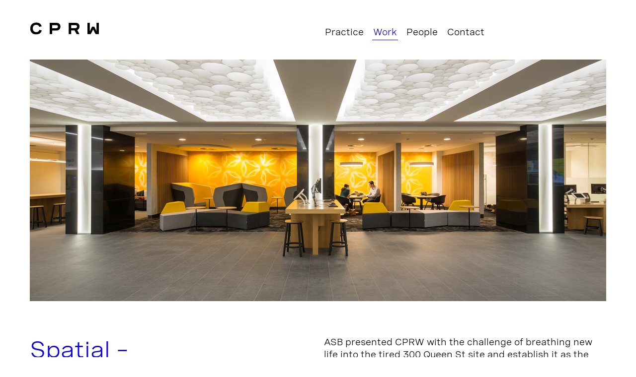

--- FILE ---
content_type: text/html; charset=UTF-8
request_url: https://www.cprw.co.nz/project/asb-300-queen-st/
body_size: 8418
content:
<!DOCTYPE HTML>
<!--[if IEMobile 7 ]><html class="no-js iem7" manifest="default.appcache?v=1"><![endif]--> 
<!--[if lt IE 7 ]><html class="no-js ie6" lang="en"><![endif]--> 
<!--[if IE 7 ]><html class="no-js ie7" lang="en"><![endif]--> 
<!--[if IE 8 ]><html class="no-js ie8" lang="en"><![endif]--> 
<!--[if (gte IE 9)|(gt IEMobile 7)|!(IEMobile)|!(IE)]><!--><html class="no-js" lang="en"><!--<![endif]-->
<head>
  <title>ASB 300 Queen St - CPRW Group Limited</title>
  <meta charset="UTF-8" />
  <meta http-equiv="X-UA-Compatible" content="IE=edge,chrome=1">
  <meta name="viewport" content="width=device-width, initial-scale=1.0">
  <link rel="pingback" href="https://www.cprw.co.nz/xmlrpc.php" />
  <link rel="shortcut icon" href="https://www.cprw.co.nz/favicon.ico"/>
  <link rel="apple-touch-icon-precomposed" sizes="144x144" href="https://www.cprw.co.nz/apple-touch-icon-144x144.png" />
  <link rel="icon" type="image/png" href="https://www.cprw.co.nz/favicon-32x32.png" sizes="32x32" />
  <link rel="icon" type="image/png" href="https://www.cprw.co.nz/favicon-16x16.png" sizes="16x16" />
      
  <script type="text/javascript" src="//fast.fonts.net/jsapi/ce149b22-35c8-40a2-ad57-99b558b1d2b4.js"></script><!-- font.com ref -->
  <link href="https://fonts.googleapis.com/css2?family=Montserrat:ital,wght@0,300;0,600;1,300&display=swap" rel="stylesheet">
  <style>
    /* Spezia | Licensed from Luzi Type | https://luzi-type.ch/ */
    @font-face {
      font-family:'Spezia';
      src: url('https://www.cprw.co.nz/wp-content/themes/CPRW/fonts/SpeziaWeb-Regular.eot'); /* IE9 Compat Modes */
      src: url('https://www.cprw.co.nz/wp-content/themes/CPRW/fonts/SpeziaWeb-Regular.eot?#iefix') format('embedded-opentype'), /* IE6-IE8 */
            url('https://www.cprw.co.nz/wp-content/themes/CPRW/fonts/SpeziaWeb-Regular.woff2') format('woff2'), /* Super Modern Browsers */
            url('https://www.cprw.co.nz/wp-content/themes/CPRW/fonts/SpeziaWeb-Regular.woff') format('woff'); /* Pretty Modern Browsers */
      font-weight: 400;
      font-style: normal;
      font-stretch: normal;
      unicode-range: U+000D-FB04;
    }
    @font-face {
      font-family:'Spezia';
      src: url('https://www.cprw.co.nz/wp-content/themes/CPRW/fonts/SpeziaWeb-Bold.eot'); /* IE9 Compat Modes */
      src: url('https://www.cprw.co.nz/wp-content/themes/CPRW/fonts/SpeziaWeb-Bold.eot?#iefix') format('embedded-opentype'), /* IE6-IE8 */
            url('https://www.cprw.co.nz/wp-content/themes/CPRW/fonts/SpeziaWeb-Bold.woff2') format('woff2'), /* Super Modern Browsers */
            url('https://www.cprw.co.nz/wp-content/themes/CPRW/fonts/SpeziaWeb-Bold.woff') format('woff'); /* Pretty Modern Browsers */
      font-weight: 700;
      font-style: normal;
      font-stretch: normal;
      unicode-range: U+000D-FB04;
    }
    @font-face {
      font-family:'SpeziaWide';
      src: url('https://www.cprw.co.nz/wp-content/themes/CPRW/fonts/SpeziaWideWeb-Regular.eot'); /* IE9 Compat Modes */
      src: url('https://www.cprw.co.nz/wp-content/themes/CPRW/fonts/SpeziaWideWeb-Regular.eot?#iefix') format('embedded-opentype'), /* IE6-IE8 */
            url('https://www.cprw.co.nz/wp-content/themes/CPRW/fonts/SpeziaWideWeb-Regular.woff2') format('woff2'), /* Super Modern Browsers */
            url('https://www.cprw.co.nz/wp-content/themes/CPRW/fonts/SpeziaWideWeb-Regular.woff') format('woff'); /* Pretty Modern Browsers */
      font-weight: 400;
      font-style: normal;
      font-stretch: normal;
      unicode-range: U+000D-FB04;
    }
    @font-face {
      font-family:'SpeziaWide';
      src: url('https://www.cprw.co.nz/wp-content/themes/CPRW/fonts/SpeziaWideWeb-Bold.eot'); /* IE9 Compat Modes */
      src: url('https://www.cprw.co.nz/wp-content/themes/CPRW/fonts/SpeziaWideWeb-Bold.eot?#iefix') format('embedded-opentype'), /* IE6-IE8 */
            url('https://www.cprw.co.nz/wp-content/themes/CPRW/fonts/SpeziaWideWeb-Bold.woff2') format('woff2'), /* Super Modern Browsers */
            url('https://www.cprw.co.nz/wp-content/themes/CPRW/fonts/SpeziaWideWeb-Bold.woff') format('woff'); /* Pretty Modern Browsers */
      font-weight: 700;
      font-style: normal;
      font-stretch: normal;
      unicode-range: U+000D-FB04;
    }
    body {
      font-family: 'SpeziaWide', sans-serif !important;

      text-rendering: optimizeLegibility;     /* emphasizes in legibility over rendering speed */    
      -webkit-font-smoothing: antialiased;    /* apply font anti-aliasing */    
      -moz-osx-font-smoothing: grayscale;     /* optimize font rendering */

      -moz-font-feature-settings:"kern" 1;    /* turn on kerning, highly recomened */ 
      -ms-font-feature-settings:"kern" 1;     /* turn on kerning, highly recomened */ 
      -o-font-feature-settings:"kern" 1;      /* turn on kerning, highly recomened */
      -webkit-font-feature-settings:"kern" 1; /* turn on kerning, highly recomened */
      font-feature-settings:"kern" 1;         /* turn on kerning, highly recomened */
      font-kerning: normal;                   /* turn on kerning, highly recomened */

      font-feature-settings: "liga" off;      /* ligatures: on or off */
      font-feature-settings: "dlig" off;      /* discretionary-ligatures: on or off */
      font-feature-settings: "tnum" off;      /* tabular figures: on or off */        
      font-feature-settings: "onum" off;      /* old-style-figures: on or off */
      font-feature-settings: "ss01" off;      /* alternate glyphs (stylistic Set): on or off */
    }
  </style>
  <link rel="stylesheet" type="text/css" href="https://www.cprw.co.nz/wp-content/themes/CPRW/css/reset.css">
  <link rel="stylesheet" type="text/css" href="https://www.cprw.co.nz/wp-content/themes/CPRW/css/bootstrap.min.css">
  <link rel="stylesheet" type="text/css" href="https://www.cprw.co.nz/wp-content/themes/CPRW/css/bootstrap-4-partial.min.css">
  <link rel="stylesheet" type="text/css" href="https://www.cprw.co.nz/wp-content/themes/CPRW/css/slick.css"><!-- SLICK CSS -->
  <link rel="stylesheet" href="https://cdnjs.cloudflare.com/ajax/libs/fancybox/3.5.7/jquery.fancybox.min.css" integrity="sha512-H9jrZiiopUdsLpg94A333EfumgUBpO9MdbxStdeITo+KEIMaNfHNvwyjjDJb+ERPaRS6DpyRlKbvPUasNItRyw==" crossorigin="anonymous" />
  <script src="https://kit.fontawesome.com/ed940010a2.js" crossorigin="anonymous"></script>
  
  <script>  document.documentElement.className = document.documentElement.className.replace("no-js","js"); </script>
  <script type="text/javascript" src="https://www.bugherd.com/sidebarv2.js?apikey=drhcp0fge8fzjpsbldnkwa" async="true"></script>
  <meta name='robots' content='index, follow, max-image-preview:large, max-snippet:-1, max-video-preview:-1' />
	<style>img:is([sizes="auto" i], [sizes^="auto," i]) { contain-intrinsic-size: 3000px 1500px }</style>
	
	<!-- This site is optimized with the Yoast SEO plugin v24.7 - https://yoast.com/wordpress/plugins/seo/ -->
	<link rel="canonical" href="https://www.cprw.co.nz/project/asb-300-queen-st/" />
	<meta property="og:locale" content="en_US" />
	<meta property="og:type" content="article" />
	<meta property="og:title" content="ASB 300 Queen St - CPRW Group Limited" />
	<meta property="og:url" content="https://www.cprw.co.nz/project/asb-300-queen-st/" />
	<meta property="og:site_name" content="CPRW Group Limited" />
	<meta property="article:publisher" content="https://www.facebook.com/CPRW-Fisher-317061818647963/" />
	<meta property="article:modified_time" content="2020-11-14T23:07:36+00:00" />
	<meta name="twitter:card" content="summary_large_image" />
	<script type="application/ld+json" class="yoast-schema-graph">{"@context":"https://schema.org","@graph":[{"@type":"WebPage","@id":"https://www.cprw.co.nz/project/asb-300-queen-st/","url":"https://www.cprw.co.nz/project/asb-300-queen-st/","name":"ASB 300 Queen St - CPRW Group Limited","isPartOf":{"@id":"https://www.cprw.co.nz/#website"},"datePublished":"2017-03-15T22:29:19+00:00","dateModified":"2020-11-14T23:07:36+00:00","breadcrumb":{"@id":"https://www.cprw.co.nz/project/asb-300-queen-st/#breadcrumb"},"inLanguage":"en-NZ","potentialAction":[{"@type":"ReadAction","target":["https://www.cprw.co.nz/project/asb-300-queen-st/"]}]},{"@type":"BreadcrumbList","@id":"https://www.cprw.co.nz/project/asb-300-queen-st/#breadcrumb","itemListElement":[{"@type":"ListItem","position":1,"name":"Home","item":"https://www.cprw.co.nz/"},{"@type":"ListItem","position":2,"name":"ASB 300 Queen St"}]},{"@type":"WebSite","@id":"https://www.cprw.co.nz/#website","url":"https://www.cprw.co.nz/","name":"CPRW Group Limited","description":"","potentialAction":[{"@type":"SearchAction","target":{"@type":"EntryPoint","urlTemplate":"https://www.cprw.co.nz/?s={search_term_string}"},"query-input":{"@type":"PropertyValueSpecification","valueRequired":true,"valueName":"search_term_string"}}],"inLanguage":"en-NZ"}]}</script>
	<!-- / Yoast SEO plugin. -->


<script type="text/javascript">
/* <![CDATA[ */
window._wpemojiSettings = {"baseUrl":"https:\/\/s.w.org\/images\/core\/emoji\/16.0.1\/72x72\/","ext":".png","svgUrl":"https:\/\/s.w.org\/images\/core\/emoji\/16.0.1\/svg\/","svgExt":".svg","source":{"concatemoji":"https:\/\/www.cprw.co.nz\/wp-includes\/js\/wp-emoji-release.min.js?ver=6.8.3"}};
/*! This file is auto-generated */
!function(s,n){var o,i,e;function c(e){try{var t={supportTests:e,timestamp:(new Date).valueOf()};sessionStorage.setItem(o,JSON.stringify(t))}catch(e){}}function p(e,t,n){e.clearRect(0,0,e.canvas.width,e.canvas.height),e.fillText(t,0,0);var t=new Uint32Array(e.getImageData(0,0,e.canvas.width,e.canvas.height).data),a=(e.clearRect(0,0,e.canvas.width,e.canvas.height),e.fillText(n,0,0),new Uint32Array(e.getImageData(0,0,e.canvas.width,e.canvas.height).data));return t.every(function(e,t){return e===a[t]})}function u(e,t){e.clearRect(0,0,e.canvas.width,e.canvas.height),e.fillText(t,0,0);for(var n=e.getImageData(16,16,1,1),a=0;a<n.data.length;a++)if(0!==n.data[a])return!1;return!0}function f(e,t,n,a){switch(t){case"flag":return n(e,"\ud83c\udff3\ufe0f\u200d\u26a7\ufe0f","\ud83c\udff3\ufe0f\u200b\u26a7\ufe0f")?!1:!n(e,"\ud83c\udde8\ud83c\uddf6","\ud83c\udde8\u200b\ud83c\uddf6")&&!n(e,"\ud83c\udff4\udb40\udc67\udb40\udc62\udb40\udc65\udb40\udc6e\udb40\udc67\udb40\udc7f","\ud83c\udff4\u200b\udb40\udc67\u200b\udb40\udc62\u200b\udb40\udc65\u200b\udb40\udc6e\u200b\udb40\udc67\u200b\udb40\udc7f");case"emoji":return!a(e,"\ud83e\udedf")}return!1}function g(e,t,n,a){var r="undefined"!=typeof WorkerGlobalScope&&self instanceof WorkerGlobalScope?new OffscreenCanvas(300,150):s.createElement("canvas"),o=r.getContext("2d",{willReadFrequently:!0}),i=(o.textBaseline="top",o.font="600 32px Arial",{});return e.forEach(function(e){i[e]=t(o,e,n,a)}),i}function t(e){var t=s.createElement("script");t.src=e,t.defer=!0,s.head.appendChild(t)}"undefined"!=typeof Promise&&(o="wpEmojiSettingsSupports",i=["flag","emoji"],n.supports={everything:!0,everythingExceptFlag:!0},e=new Promise(function(e){s.addEventListener("DOMContentLoaded",e,{once:!0})}),new Promise(function(t){var n=function(){try{var e=JSON.parse(sessionStorage.getItem(o));if("object"==typeof e&&"number"==typeof e.timestamp&&(new Date).valueOf()<e.timestamp+604800&&"object"==typeof e.supportTests)return e.supportTests}catch(e){}return null}();if(!n){if("undefined"!=typeof Worker&&"undefined"!=typeof OffscreenCanvas&&"undefined"!=typeof URL&&URL.createObjectURL&&"undefined"!=typeof Blob)try{var e="postMessage("+g.toString()+"("+[JSON.stringify(i),f.toString(),p.toString(),u.toString()].join(",")+"));",a=new Blob([e],{type:"text/javascript"}),r=new Worker(URL.createObjectURL(a),{name:"wpTestEmojiSupports"});return void(r.onmessage=function(e){c(n=e.data),r.terminate(),t(n)})}catch(e){}c(n=g(i,f,p,u))}t(n)}).then(function(e){for(var t in e)n.supports[t]=e[t],n.supports.everything=n.supports.everything&&n.supports[t],"flag"!==t&&(n.supports.everythingExceptFlag=n.supports.everythingExceptFlag&&n.supports[t]);n.supports.everythingExceptFlag=n.supports.everythingExceptFlag&&!n.supports.flag,n.DOMReady=!1,n.readyCallback=function(){n.DOMReady=!0}}).then(function(){return e}).then(function(){var e;n.supports.everything||(n.readyCallback(),(e=n.source||{}).concatemoji?t(e.concatemoji):e.wpemoji&&e.twemoji&&(t(e.twemoji),t(e.wpemoji)))}))}((window,document),window._wpemojiSettings);
/* ]]> */
</script>
<style id='wp-emoji-styles-inline-css' type='text/css'>

	img.wp-smiley, img.emoji {
		display: inline !important;
		border: none !important;
		box-shadow: none !important;
		height: 1em !important;
		width: 1em !important;
		margin: 0 0.07em !important;
		vertical-align: -0.1em !important;
		background: none !important;
		padding: 0 !important;
	}
</style>
<link rel='stylesheet' id='wp-block-library-css' href='https://www.cprw.co.nz/wp-includes/css/dist/block-library/style.min.css?ver=6.8.3' type='text/css' media='all' />
<style id='classic-theme-styles-inline-css' type='text/css'>
/*! This file is auto-generated */
.wp-block-button__link{color:#fff;background-color:#32373c;border-radius:9999px;box-shadow:none;text-decoration:none;padding:calc(.667em + 2px) calc(1.333em + 2px);font-size:1.125em}.wp-block-file__button{background:#32373c;color:#fff;text-decoration:none}
</style>
<style id='global-styles-inline-css' type='text/css'>
:root{--wp--preset--aspect-ratio--square: 1;--wp--preset--aspect-ratio--4-3: 4/3;--wp--preset--aspect-ratio--3-4: 3/4;--wp--preset--aspect-ratio--3-2: 3/2;--wp--preset--aspect-ratio--2-3: 2/3;--wp--preset--aspect-ratio--16-9: 16/9;--wp--preset--aspect-ratio--9-16: 9/16;--wp--preset--color--black: #000000;--wp--preset--color--cyan-bluish-gray: #abb8c3;--wp--preset--color--white: #ffffff;--wp--preset--color--pale-pink: #f78da7;--wp--preset--color--vivid-red: #cf2e2e;--wp--preset--color--luminous-vivid-orange: #ff6900;--wp--preset--color--luminous-vivid-amber: #fcb900;--wp--preset--color--light-green-cyan: #7bdcb5;--wp--preset--color--vivid-green-cyan: #00d084;--wp--preset--color--pale-cyan-blue: #8ed1fc;--wp--preset--color--vivid-cyan-blue: #0693e3;--wp--preset--color--vivid-purple: #9b51e0;--wp--preset--gradient--vivid-cyan-blue-to-vivid-purple: linear-gradient(135deg,rgba(6,147,227,1) 0%,rgb(155,81,224) 100%);--wp--preset--gradient--light-green-cyan-to-vivid-green-cyan: linear-gradient(135deg,rgb(122,220,180) 0%,rgb(0,208,130) 100%);--wp--preset--gradient--luminous-vivid-amber-to-luminous-vivid-orange: linear-gradient(135deg,rgba(252,185,0,1) 0%,rgba(255,105,0,1) 100%);--wp--preset--gradient--luminous-vivid-orange-to-vivid-red: linear-gradient(135deg,rgba(255,105,0,1) 0%,rgb(207,46,46) 100%);--wp--preset--gradient--very-light-gray-to-cyan-bluish-gray: linear-gradient(135deg,rgb(238,238,238) 0%,rgb(169,184,195) 100%);--wp--preset--gradient--cool-to-warm-spectrum: linear-gradient(135deg,rgb(74,234,220) 0%,rgb(151,120,209) 20%,rgb(207,42,186) 40%,rgb(238,44,130) 60%,rgb(251,105,98) 80%,rgb(254,248,76) 100%);--wp--preset--gradient--blush-light-purple: linear-gradient(135deg,rgb(255,206,236) 0%,rgb(152,150,240) 100%);--wp--preset--gradient--blush-bordeaux: linear-gradient(135deg,rgb(254,205,165) 0%,rgb(254,45,45) 50%,rgb(107,0,62) 100%);--wp--preset--gradient--luminous-dusk: linear-gradient(135deg,rgb(255,203,112) 0%,rgb(199,81,192) 50%,rgb(65,88,208) 100%);--wp--preset--gradient--pale-ocean: linear-gradient(135deg,rgb(255,245,203) 0%,rgb(182,227,212) 50%,rgb(51,167,181) 100%);--wp--preset--gradient--electric-grass: linear-gradient(135deg,rgb(202,248,128) 0%,rgb(113,206,126) 100%);--wp--preset--gradient--midnight: linear-gradient(135deg,rgb(2,3,129) 0%,rgb(40,116,252) 100%);--wp--preset--font-size--small: 13px;--wp--preset--font-size--medium: 20px;--wp--preset--font-size--large: 36px;--wp--preset--font-size--x-large: 42px;--wp--preset--spacing--20: 0.44rem;--wp--preset--spacing--30: 0.67rem;--wp--preset--spacing--40: 1rem;--wp--preset--spacing--50: 1.5rem;--wp--preset--spacing--60: 2.25rem;--wp--preset--spacing--70: 3.38rem;--wp--preset--spacing--80: 5.06rem;--wp--preset--shadow--natural: 6px 6px 9px rgba(0, 0, 0, 0.2);--wp--preset--shadow--deep: 12px 12px 50px rgba(0, 0, 0, 0.4);--wp--preset--shadow--sharp: 6px 6px 0px rgba(0, 0, 0, 0.2);--wp--preset--shadow--outlined: 6px 6px 0px -3px rgba(255, 255, 255, 1), 6px 6px rgba(0, 0, 0, 1);--wp--preset--shadow--crisp: 6px 6px 0px rgba(0, 0, 0, 1);}:where(.is-layout-flex){gap: 0.5em;}:where(.is-layout-grid){gap: 0.5em;}body .is-layout-flex{display: flex;}.is-layout-flex{flex-wrap: wrap;align-items: center;}.is-layout-flex > :is(*, div){margin: 0;}body .is-layout-grid{display: grid;}.is-layout-grid > :is(*, div){margin: 0;}:where(.wp-block-columns.is-layout-flex){gap: 2em;}:where(.wp-block-columns.is-layout-grid){gap: 2em;}:where(.wp-block-post-template.is-layout-flex){gap: 1.25em;}:where(.wp-block-post-template.is-layout-grid){gap: 1.25em;}.has-black-color{color: var(--wp--preset--color--black) !important;}.has-cyan-bluish-gray-color{color: var(--wp--preset--color--cyan-bluish-gray) !important;}.has-white-color{color: var(--wp--preset--color--white) !important;}.has-pale-pink-color{color: var(--wp--preset--color--pale-pink) !important;}.has-vivid-red-color{color: var(--wp--preset--color--vivid-red) !important;}.has-luminous-vivid-orange-color{color: var(--wp--preset--color--luminous-vivid-orange) !important;}.has-luminous-vivid-amber-color{color: var(--wp--preset--color--luminous-vivid-amber) !important;}.has-light-green-cyan-color{color: var(--wp--preset--color--light-green-cyan) !important;}.has-vivid-green-cyan-color{color: var(--wp--preset--color--vivid-green-cyan) !important;}.has-pale-cyan-blue-color{color: var(--wp--preset--color--pale-cyan-blue) !important;}.has-vivid-cyan-blue-color{color: var(--wp--preset--color--vivid-cyan-blue) !important;}.has-vivid-purple-color{color: var(--wp--preset--color--vivid-purple) !important;}.has-black-background-color{background-color: var(--wp--preset--color--black) !important;}.has-cyan-bluish-gray-background-color{background-color: var(--wp--preset--color--cyan-bluish-gray) !important;}.has-white-background-color{background-color: var(--wp--preset--color--white) !important;}.has-pale-pink-background-color{background-color: var(--wp--preset--color--pale-pink) !important;}.has-vivid-red-background-color{background-color: var(--wp--preset--color--vivid-red) !important;}.has-luminous-vivid-orange-background-color{background-color: var(--wp--preset--color--luminous-vivid-orange) !important;}.has-luminous-vivid-amber-background-color{background-color: var(--wp--preset--color--luminous-vivid-amber) !important;}.has-light-green-cyan-background-color{background-color: var(--wp--preset--color--light-green-cyan) !important;}.has-vivid-green-cyan-background-color{background-color: var(--wp--preset--color--vivid-green-cyan) !important;}.has-pale-cyan-blue-background-color{background-color: var(--wp--preset--color--pale-cyan-blue) !important;}.has-vivid-cyan-blue-background-color{background-color: var(--wp--preset--color--vivid-cyan-blue) !important;}.has-vivid-purple-background-color{background-color: var(--wp--preset--color--vivid-purple) !important;}.has-black-border-color{border-color: var(--wp--preset--color--black) !important;}.has-cyan-bluish-gray-border-color{border-color: var(--wp--preset--color--cyan-bluish-gray) !important;}.has-white-border-color{border-color: var(--wp--preset--color--white) !important;}.has-pale-pink-border-color{border-color: var(--wp--preset--color--pale-pink) !important;}.has-vivid-red-border-color{border-color: var(--wp--preset--color--vivid-red) !important;}.has-luminous-vivid-orange-border-color{border-color: var(--wp--preset--color--luminous-vivid-orange) !important;}.has-luminous-vivid-amber-border-color{border-color: var(--wp--preset--color--luminous-vivid-amber) !important;}.has-light-green-cyan-border-color{border-color: var(--wp--preset--color--light-green-cyan) !important;}.has-vivid-green-cyan-border-color{border-color: var(--wp--preset--color--vivid-green-cyan) !important;}.has-pale-cyan-blue-border-color{border-color: var(--wp--preset--color--pale-cyan-blue) !important;}.has-vivid-cyan-blue-border-color{border-color: var(--wp--preset--color--vivid-cyan-blue) !important;}.has-vivid-purple-border-color{border-color: var(--wp--preset--color--vivid-purple) !important;}.has-vivid-cyan-blue-to-vivid-purple-gradient-background{background: var(--wp--preset--gradient--vivid-cyan-blue-to-vivid-purple) !important;}.has-light-green-cyan-to-vivid-green-cyan-gradient-background{background: var(--wp--preset--gradient--light-green-cyan-to-vivid-green-cyan) !important;}.has-luminous-vivid-amber-to-luminous-vivid-orange-gradient-background{background: var(--wp--preset--gradient--luminous-vivid-amber-to-luminous-vivid-orange) !important;}.has-luminous-vivid-orange-to-vivid-red-gradient-background{background: var(--wp--preset--gradient--luminous-vivid-orange-to-vivid-red) !important;}.has-very-light-gray-to-cyan-bluish-gray-gradient-background{background: var(--wp--preset--gradient--very-light-gray-to-cyan-bluish-gray) !important;}.has-cool-to-warm-spectrum-gradient-background{background: var(--wp--preset--gradient--cool-to-warm-spectrum) !important;}.has-blush-light-purple-gradient-background{background: var(--wp--preset--gradient--blush-light-purple) !important;}.has-blush-bordeaux-gradient-background{background: var(--wp--preset--gradient--blush-bordeaux) !important;}.has-luminous-dusk-gradient-background{background: var(--wp--preset--gradient--luminous-dusk) !important;}.has-pale-ocean-gradient-background{background: var(--wp--preset--gradient--pale-ocean) !important;}.has-electric-grass-gradient-background{background: var(--wp--preset--gradient--electric-grass) !important;}.has-midnight-gradient-background{background: var(--wp--preset--gradient--midnight) !important;}.has-small-font-size{font-size: var(--wp--preset--font-size--small) !important;}.has-medium-font-size{font-size: var(--wp--preset--font-size--medium) !important;}.has-large-font-size{font-size: var(--wp--preset--font-size--large) !important;}.has-x-large-font-size{font-size: var(--wp--preset--font-size--x-large) !important;}
:where(.wp-block-post-template.is-layout-flex){gap: 1.25em;}:where(.wp-block-post-template.is-layout-grid){gap: 1.25em;}
:where(.wp-block-columns.is-layout-flex){gap: 2em;}:where(.wp-block-columns.is-layout-grid){gap: 2em;}
:root :where(.wp-block-pullquote){font-size: 1.5em;line-height: 1.6;}
</style>
<link rel='stylesheet' id='mab-minimize-admin-bar-css-css' href='https://www.cprw.co.nz/wp-content/plugins/wp-minimize-admin-bar/css/style.css?ver=6.8.3' type='text/css' media='all' />
<link rel='stylesheet' id='screen-css' href='https://www.cprw.co.nz/wp-content/themes/CPRW/style.css?ver=6.8.3' type='text/css' media='screen' />
<script type="text/javascript" src="https://www.cprw.co.nz/wp-includes/js/jquery/jquery.min.js?ver=3.7.1" id="jquery-core-js"></script>
<script type="text/javascript" src="https://www.cprw.co.nz/wp-includes/js/jquery/jquery-migrate.min.js?ver=3.4.1" id="jquery-migrate-js"></script>
<script type="text/javascript" src="https://www.cprw.co.nz/wp-content/plugins/google-analyticator/external-tracking.min.js?ver=6.5.7" id="ga-external-tracking-js"></script>
<link rel="https://api.w.org/" href="https://www.cprw.co.nz/wp-json/" /><link rel="EditURI" type="application/rsd+xml" title="RSD" href="https://www.cprw.co.nz/xmlrpc.php?rsd" />
<meta name="generator" content="WordPress 6.8.3" />
<link rel='shortlink' href='https://www.cprw.co.nz/?p=570' />
<link rel="alternate" title="oEmbed (JSON)" type="application/json+oembed" href="https://www.cprw.co.nz/wp-json/oembed/1.0/embed?url=https%3A%2F%2Fwww.cprw.co.nz%2Fproject%2Fasb-300-queen-st%2F" />
<link rel="alternate" title="oEmbed (XML)" type="text/xml+oembed" href="https://www.cprw.co.nz/wp-json/oembed/1.0/embed?url=https%3A%2F%2Fwww.cprw.co.nz%2Fproject%2Fasb-300-queen-st%2F&#038;format=xml" />
<!-- Google Analytics Tracking by Google Analyticator 6.5.7 -->
<script type="text/javascript">
    var analyticsFileTypes = [];
    var analyticsSnippet = 'disabled';
    var analyticsEventTracking = 'enabled';
</script>
<script type="text/javascript">
	(function(i,s,o,g,r,a,m){i['GoogleAnalyticsObject']=r;i[r]=i[r]||function(){
	(i[r].q=i[r].q||[]).push(arguments)},i[r].l=1*new Date();a=s.createElement(o),
	m=s.getElementsByTagName(o)[0];a.async=1;a.src=g;m.parentNode.insertBefore(a,m)
	})(window,document,'script','//www.google-analytics.com/analytics.js','ga');
	ga('create', 'UA-78886308-4', 'auto');
 
	ga('send', 'pageview');
</script>
    
  <!-- HTML5 Shim and Respond.js IE8 support of HTML5 elements and media queries -->
  <!-- WARNING: Respond.js doesn't work if you view the page via file:// -->
  <!--[if lt IE 9]>
    <script src="https://oss.maxcdn.com/libs/html5shiv/3.7.0/html5shiv.js"></script>
    <script src="https://oss.maxcdn.com/libs/respond.js/1.4.2/respond.min.js"></script>
  <![endif]-->

  <!-- Global site tag (gtag.js) - Google Analytics -->

  <script async src="https://www.googletagmanager.com/gtag/js?id=UA-177201432-1"></script>
  <script>
    window.dataLayer = window.dataLayer || [];
    function gtag(){dataLayer.push(arguments);}
    gtag('js', new Date());

    gtag('config', 'UA-177201432-1');
  </script>

</head>
<body class="wp-singular project-template-default single single-project postid-570 wp-theme-CPRW asb-300-queen-st">
  <span id="top" style="position: absolute; top: 0; left: 0; width: 1px; height: 1px"></span>


  <header id="mainHeader">

    <nav> 
      <div class="container">
        <div class="row">

          <div class="col-xs-6 logoCol">
            <div class="logoHolder">
              <a href="https://www.cprw.co.nz" ><img src="https://www.cprw.co.nz/wp-content/themes/CPRW/images/cprw-logo.svg" class="img-responsive" width="278" height="50" /></a>
            </div>
          </div>

          <div class="col col-sm-6  menuHolder">

            <div class="navbar navbar-default" role="navigation">   <!-- Static navbar -->
              <div class="navbar-header">
                <div class="container">

                <button type="button" class="navbar-toggle collapsed" data-toggle="collapse" data-target=".navbar-collapse">
                  <span class="sr-only">Toggle navigation</span>
                  <span class="icon-bar icon-top"></span>
                  <span class="icon-bar icon-bottom"></span>
                </button>
                
                </div><!-- /container -->
              </div> <!-- /navbar-header -->
                
              <div class="navbar-collapse collapse">
                <ul id="menu-main-menu" class="nav navbar-nav mainNav center-block"><li id="menu-item-739" class="menu-item menu-item-type-post_type menu-item-object-page menu-item-739"><a href="https://www.cprw.co.nz/practice/">Practice</a></li>
<li id="menu-item-24" class="menu-item menu-item-type-post_type menu-item-object-page menu-item-24 current-menu-item"><a href="https://www.cprw.co.nz/work/">Work</a></li>
<li id="menu-item-332" class="menu-item menu-item-type-post_type menu-item-object-page menu-item-332"><a href="https://www.cprw.co.nz/people/">People</a></li>
<li id="menu-item-23" class="menu-item menu-item-type-post_type menu-item-object-page menu-item-23"><a href="https://www.cprw.co.nz/contact/">Contact</a></li>
</ul>              </div><!--/.nav-collapse -->
            </div><!--/navbar -->
          </div> <!-- /menuHolder -->
      
        </div><!--/.row -->
      </div><!--/.container -->
    </nav>
  </header>



  <main id="contentHolder">
    <div class="transition">
      <div class="currentPage asb-300-queen-st single-project"> 	<article class="project cat-spatial bs-4">	
		<div class="container">
			<div class="row">
				<div class="col-12">
							
					<div class="project-banner bg-cover" style="background-image: url(https://www.cprw.co.nz/wp-content/uploads/2017/03/Hero-1.jpg);"></div>					
					<div class="project-content">
						<div class="row">
							<div class="col-md-6">
								<h1 class="project-title">
									<span class="project-cat d-block">Spatial &ndash; </span>ASB 300 Queen St								</h1>
							</div>
							<div class="col-md-6">
								<div class="project-text"><p>ASB presented CPRW with the challenge of breathing new life into the tired 300 Queen St site and establish it as the new flagship store on Auckland’s busiest street.<br />
Our approach was to counteract the existing constraints of a deep plan, no windows, and a low ceiling, with a sense of light and openness one gets outside on a street or square.</p>
<p>The continuity of Queen St has been maintained by bringing the external pavers through to the interior, forming a square for people to gather.</p>
<p>Another key strategy was to lift the ceilings as high as possible and create the impression of daylight by employing a ‘lantern’ ceiling. These are clusters of non-combustible tubes suspended between ceiling bays to reflect light across the space in a dappled manner.</p>
</div>							</div>
						</div>
					</div>

											<section class="project-images">
							<div class="row"> 
																	<div class="col-12">
										<div class="project-media">
											<img src="https://www.cprw.co.nz/wp-content/uploads/2017/03/20151210_asb_0082.jpg" alt="" />										</div>
									</div>
																	<div class="col-md-6">
										<div class="project-media">
											<img src="https://www.cprw.co.nz/wp-content/uploads/2017/03/20151210_asb_0175.jpg" alt="" />										</div>
									</div>
																	<div class="col-md-6">
										<div class="project-media">
											<img src="https://www.cprw.co.nz/wp-content/uploads/2017/03/20151210_asb_0031.jpg" alt="" />										</div>
									</div>
																	<div class="col-12">
										<div class="project-media">
											<img src="https://www.cprw.co.nz/wp-content/uploads/2017/03/20151210_asb_0097.jpg" alt="" />										</div>
									</div>
																	<div class="col-12">
										<div class="project-media">
											<img src="https://www.cprw.co.nz/wp-content/uploads/2017/03/20151210_asb_0104.jpg" alt="" />										</div>
									</div>
																	<div class="col-12">
										<div class="project-media">
											<img src="https://www.cprw.co.nz/wp-content/uploads/2017/03/20151210_asb_0022.jpg" alt="" />										</div>
									</div>
																	<div class="col-12">
										<div class="project-media">
											<img src="https://www.cprw.co.nz/wp-content/uploads/2017/03/20151210_asb_0112.jpg" alt="" />										</div>
									</div>
															</div>
						</section>
											<section class="project-awards">
							<div class="row">
								<div class="col-md-6">
									<p>2015 Interior Award Finalist Craftsmanship</p>
<p><img decoding="async" class="alignnone wp-image-656" src="http://www.cprw.co.nz/wp-content/uploads/2017/03/IR15-Craftsmanship_Finalist.jpg" alt="" width="89" height="72" srcset="https://www.cprw.co.nz/wp-content/uploads/2017/03/IR15-Craftsmanship_Finalist.jpg 150w, https://www.cprw.co.nz/wp-content/uploads/2017/03/IR15-Craftsmanship_Finalist-100x81.jpg 100w" sizes="(max-width: 89px) 100vw, 89px" /></p>
								</div>
							</div>
						</section>
									</div>
			</div>
		</div>
	</article>

		</div><!-- /currentPage -->
	</div><!-- /transition -->
</main><!-- /contentHolder -->

<footer class="bs-4">
	<div class="container footerContainer">
		<div class="row">
			<div class="col-md-3">
				<div class="footer-content">
										<p>
						CPRW Group Limited<br/>
						&copy; 2026					</p>
				</div>
			</div><!-- /col -->

			<div class="col-md-3">
				<div class="footer-content">
					<p>Suite Qb20  <strong>|</strong>  Qb Studios<br />
208 Ponsonby Road<br />
Auckland New Zealand</p>
<p><a href="mailto:info@cprw.co.nz">office@cprw.co.nz </a><br />
+64 9 303 4514</p>
				</div>
			</div><!-- /col -->

			<div class="col-md-3">
				<div class="footer-content">
					<div class="social"> 
						<a href="https://www.facebook.com/CPRW-Fisher-317061818647963/" target="_blank">
							<span class="fa-stack fa-sm">
								<i class="fas fa-circle fa-stack-2x"></i>
								<i class="fab fa-facebook-f fa-stack-1x fa-inverse"></i>
							</span>
						</a>
						<a href="https://www.instagram.com/cprw_nz/" target="_blank">
							<span class="fa-stack fa-sm">
								<i class="fas fa-circle fa-stack-2x"></i>
								<i class="fab fa-instagram fa-stack-1x fa-inverse"></i>
							</span>
						</a>
						<a href="https://www.linkedin.com/company/cprwnz/" target="_blank">
							<span class="fa-stack fa-sm">
								<i class="fas fa-circle fa-stack-2x"></i>
								<i class="fab fa-linkedin-in fa-stack-1x fa-inverse"></i>
							</span>
						</a>
					</div><!--/social-->
					<p><a href="http://www.cprw.co.nz/contact/?subscribe=y">Subscribe to our newsletter</a></p>
				</div>
			</div><!-- /col -->

			<div class="col-md-3">
				<div class="footer-content text-right">
					<div class="footer-logo">
						<img src="https://www.cprw.co.nz/wp-content/themes/CPRW/images/cprw-logo-stacked.svg" class="img-responsive" width="128" height="128" />
					</div>
				</div>
			</div><!-- /col -->

			<div class="col-12">
				<div class="footer-border"></div>
			</div>

		</div><!-- /row -->
	</div> <!-- /container -->
</footer>

<script src="//ajax.googleapis.com/ajax/libs/jquery/1.11.1/jquery.min.js"></script>
<script src="https://www.cprw.co.nz/wp-content/themes/CPRW/scripts/bootstrap.min.js"></script>
<script src="https://www.cprw.co.nz/wp-content/themes/CPRW/scripts/slick.min.js"></script>
<script src="https://www.cprw.co.nz/wp-content/themes/CPRW/scripts/imagesloaded.pkgd.min.js"></script>
<script src="https://cdnjs.cloudflare.com/ajax/libs/fancybox/3.5.7/jquery.fancybox.min.js" integrity="sha512-uURl+ZXMBrF4AwGaWmEetzrd+J5/8NRkWAvJx5sbPSSuOb0bZLqf+tOzniObO00BjHa/dD7gub9oCGMLPQHtQA==" crossorigin="anonymous"></script>

<script src="https://www.cprw.co.nz/wp-content/themes/CPRW/scripts/cprw.js"></script>

	<script type="speculationrules">
{"prefetch":[{"source":"document","where":{"and":[{"href_matches":"\/*"},{"not":{"href_matches":["\/wp-*.php","\/wp-admin\/*","\/wp-content\/uploads\/*","\/wp-content\/*","\/wp-content\/plugins\/*","\/wp-content\/themes\/CPRW\/*","\/*\\?(.+)"]}},{"not":{"selector_matches":"a[rel~=\"nofollow\"]"}},{"not":{"selector_matches":".no-prefetch, .no-prefetch a"}}]},"eagerness":"conservative"}]}
</script>
<script type="text/javascript" src="https://www.cprw.co.nz/wp-content/plugins/wp-minimize-admin-bar/js/app.js?ver=1.0" id="mab-minimize-admin-bar-js-js"></script>
	</body>
</html>

--- FILE ---
content_type: text/css
request_url: https://www.cprw.co.nz/wp-content/themes/CPRW/css/bootstrap-4-partial.min.css
body_size: 3264
content:
.bs-4 .container,.bs-4 .container-fluid,.bs-4 .container-sm,.bs-4 .container-md,.bs-4 .container-lg,.bs-4 .container-xl{width:100%;padding-right:12px;padding-left:12px;margin-right:auto;margin-left:auto}@media (min-width: 576px){.bs-4 .container,.bs-4 .container-sm{max-width:560px}}@media (min-width: 768px){.bs-4 .container,.bs-4 .container-sm,.bs-4 .container-md{max-width:754px}}@media (min-width: 992px){.bs-4 .container,.bs-4 .container-sm,.bs-4 .container-md,.bs-4 .container-lg{max-width:976px}}@media (min-width: 1200px){.bs-4 .container,.bs-4 .container-sm,.bs-4 .container-md,.bs-4 .container-lg,.bs-4 .container-xl{max-width:1184px}}.bs-4 .row{display:-ms-flexbox;display:-webkit-box;display:flex;-ms-flex-wrap:wrap;flex-wrap:wrap;margin-right:-12px;margin-left:-12px}.bs-4 .no-gutters{margin-right:0;margin-left:0}.bs-4 .no-gutters>.col,.bs-4 .no-gutters>[class*="col-"]{padding-right:0;padding-left:0}.bs-4 .col-1,.bs-4 .col-2,.bs-4 .col-3,.bs-4 .col-4,.bs-4 .col-5,.bs-4 .col-6,.bs-4 .col-7,.bs-4 .col-8,.bs-4 .col-9,.bs-4 .col-10,.bs-4 .col-11,.bs-4 .col-12,.bs-4 .col,.bs-4 .col-auto,.bs-4 .col-sm-1,.bs-4 .col-sm-2,.bs-4 .col-sm-3,.bs-4 .col-sm-4,.bs-4 .col-sm-5,.bs-4 .col-sm-6,.bs-4 .col-sm-7,.bs-4 .col-sm-8,.bs-4 .col-sm-9,.bs-4 .col-sm-10,.bs-4 .col-sm-11,.bs-4 .col-sm-12,.bs-4 .col-sm,.bs-4 .col-sm-auto,.bs-4 .col-md-1,.bs-4 .col-md-2,.bs-4 .col-md-3,.bs-4 .col-md-4,.bs-4 .col-md-5,.bs-4 .col-md-6,.bs-4 .col-md-7,.bs-4 .col-md-8,.bs-4 .col-md-9,.bs-4 .col-md-10,.bs-4 .col-md-11,.bs-4 .col-md-12,.bs-4 .col-md,.bs-4 .col-md-auto,.bs-4 .col-lg-1,.bs-4 .col-lg-2,.bs-4 .col-lg-3,.bs-4 .col-lg-4,.bs-4 .col-lg-5,.bs-4 .col-lg-6,.bs-4 .col-lg-7,.bs-4 .col-lg-8,.bs-4 .col-lg-9,.bs-4 .col-lg-10,.bs-4 .col-lg-11,.bs-4 .col-lg-12,.bs-4 .col-lg,.bs-4 .col-lg-auto,.bs-4 .col-xl-1,.bs-4 .col-xl-2,.bs-4 .col-xl-3,.bs-4 .col-xl-4,.bs-4 .col-xl-5,.bs-4 .col-xl-6,.bs-4 .col-xl-7,.bs-4 .col-xl-8,.bs-4 .col-xl-9,.bs-4 .col-xl-10,.bs-4 .col-xl-11,.bs-4 .col-xl-12,.bs-4 .col-xl,.bs-4 .col-xl-auto{position:relative;width:100%;padding-right:12px;padding-left:12px}.bs-4 .col{-ms-flex-preferred-size:0;flex-basis:0;-ms-flex-positive:1;-webkit-box-flex:1;flex-grow:1;max-width:100%}.bs-4 .row-cols-1>*{-ms-flex:0 0 100%;-webkit-box-flex:0;flex:0 0 100%;max-width:100%}.bs-4 .row-cols-2>*{-ms-flex:0 0 50%;-webkit-box-flex:0;flex:0 0 50%;max-width:50%}.bs-4 .row-cols-3>*{-ms-flex:0 0 33.333333%;-webkit-box-flex:0;flex:0 0 33.333333%;max-width:33.333333%}.bs-4 .row-cols-4>*{-ms-flex:0 0 25%;-webkit-box-flex:0;flex:0 0 25%;max-width:25%}.bs-4 .row-cols-5>*{-ms-flex:0 0 20%;-webkit-box-flex:0;flex:0 0 20%;max-width:20%}.bs-4 .row-cols-6>*{-ms-flex:0 0 16.666667%;-webkit-box-flex:0;flex:0 0 16.666667%;max-width:16.666667%}.bs-4 .col-auto{-ms-flex:0 0 auto;-webkit-box-flex:0;flex:0 0 auto;width:auto;max-width:100%}.bs-4 .col-1{-ms-flex:0 0 8.333333%;-webkit-box-flex:0;flex:0 0 8.333333%;max-width:8.333333%}.bs-4 .col-2{-ms-flex:0 0 16.666667%;-webkit-box-flex:0;flex:0 0 16.666667%;max-width:16.666667%}.bs-4 .col-3{-ms-flex:0 0 25%;-webkit-box-flex:0;flex:0 0 25%;max-width:25%}.bs-4 .col-4{-ms-flex:0 0 33.333333%;-webkit-box-flex:0;flex:0 0 33.333333%;max-width:33.333333%}.bs-4 .col-5{-ms-flex:0 0 41.666667%;-webkit-box-flex:0;flex:0 0 41.666667%;max-width:41.666667%}.bs-4 .col-6{-ms-flex:0 0 50%;-webkit-box-flex:0;flex:0 0 50%;max-width:50%}.bs-4 .col-7{-ms-flex:0 0 58.333333%;-webkit-box-flex:0;flex:0 0 58.333333%;max-width:58.333333%}.bs-4 .col-8{-ms-flex:0 0 66.666667%;-webkit-box-flex:0;flex:0 0 66.666667%;max-width:66.666667%}.bs-4 .col-9{-ms-flex:0 0 75%;-webkit-box-flex:0;flex:0 0 75%;max-width:75%}.bs-4 .col-10{-ms-flex:0 0 83.333333%;-webkit-box-flex:0;flex:0 0 83.333333%;max-width:83.333333%}.bs-4 .col-11{-ms-flex:0 0 91.666667%;-webkit-box-flex:0;flex:0 0 91.666667%;max-width:91.666667%}.bs-4 .col-12{-ms-flex:0 0 100%;-webkit-box-flex:0;flex:0 0 100%;max-width:100%}.bs-4 .order-first{-ms-flex-order:-1;-webkit-box-ordinal-group:0;order:-1}.bs-4 .order-last{-ms-flex-order:13;-webkit-box-ordinal-group:14;order:13}.bs-4 .order-0{-ms-flex-order:0;-webkit-box-ordinal-group:1;order:0}.bs-4 .order-1{-ms-flex-order:1;-webkit-box-ordinal-group:2;order:1}.bs-4 .order-2{-ms-flex-order:2;-webkit-box-ordinal-group:3;order:2}.bs-4 .order-3{-ms-flex-order:3;-webkit-box-ordinal-group:4;order:3}.bs-4 .order-4{-ms-flex-order:4;-webkit-box-ordinal-group:5;order:4}.bs-4 .order-5{-ms-flex-order:5;-webkit-box-ordinal-group:6;order:5}.bs-4 .order-6{-ms-flex-order:6;-webkit-box-ordinal-group:7;order:6}.bs-4 .order-7{-ms-flex-order:7;-webkit-box-ordinal-group:8;order:7}.bs-4 .order-8{-ms-flex-order:8;-webkit-box-ordinal-group:9;order:8}.bs-4 .order-9{-ms-flex-order:9;-webkit-box-ordinal-group:10;order:9}.bs-4 .order-10{-ms-flex-order:10;-webkit-box-ordinal-group:11;order:10}.bs-4 .order-11{-ms-flex-order:11;-webkit-box-ordinal-group:12;order:11}.bs-4 .order-12{-ms-flex-order:12;-webkit-box-ordinal-group:13;order:12}.bs-4 .offset-1{margin-left:8.333333%}.bs-4 .offset-2{margin-left:16.666667%}.bs-4 .offset-3{margin-left:25%}.bs-4 .offset-4{margin-left:33.333333%}.bs-4 .offset-5{margin-left:41.666667%}.bs-4 .offset-6{margin-left:50%}.bs-4 .offset-7{margin-left:58.333333%}.bs-4 .offset-8{margin-left:66.666667%}.bs-4 .offset-9{margin-left:75%}.bs-4 .offset-10{margin-left:83.333333%}.bs-4 .offset-11{margin-left:91.666667%}@media (min-width: 576px){.bs-4 .col-sm{-ms-flex-preferred-size:0;flex-basis:0;-ms-flex-positive:1;-webkit-box-flex:1;flex-grow:1;max-width:100%}.bs-4 .row-cols-sm-1>*{-ms-flex:0 0 100%;-webkit-box-flex:0;flex:0 0 100%;max-width:100%}.bs-4 .row-cols-sm-2>*{-ms-flex:0 0 50%;-webkit-box-flex:0;flex:0 0 50%;max-width:50%}.bs-4 .row-cols-sm-3>*{-ms-flex:0 0 33.333333%;-webkit-box-flex:0;flex:0 0 33.333333%;max-width:33.333333%}.bs-4 .row-cols-sm-4>*{-ms-flex:0 0 25%;-webkit-box-flex:0;flex:0 0 25%;max-width:25%}.bs-4 .row-cols-sm-5>*{-ms-flex:0 0 20%;-webkit-box-flex:0;flex:0 0 20%;max-width:20%}.bs-4 .row-cols-sm-6>*{-ms-flex:0 0 16.666667%;-webkit-box-flex:0;flex:0 0 16.666667%;max-width:16.666667%}.bs-4 .col-sm-auto{-ms-flex:0 0 auto;-webkit-box-flex:0;flex:0 0 auto;width:auto;max-width:100%}.bs-4 .col-sm-1{-ms-flex:0 0 8.333333%;-webkit-box-flex:0;flex:0 0 8.333333%;max-width:8.333333%}.bs-4 .col-sm-2{-ms-flex:0 0 16.666667%;-webkit-box-flex:0;flex:0 0 16.666667%;max-width:16.666667%}.bs-4 .col-sm-3{-ms-flex:0 0 25%;-webkit-box-flex:0;flex:0 0 25%;max-width:25%}.bs-4 .col-sm-4{-ms-flex:0 0 33.333333%;-webkit-box-flex:0;flex:0 0 33.333333%;max-width:33.333333%}.bs-4 .col-sm-5{-ms-flex:0 0 41.666667%;-webkit-box-flex:0;flex:0 0 41.666667%;max-width:41.666667%}.bs-4 .col-sm-6{-ms-flex:0 0 50%;-webkit-box-flex:0;flex:0 0 50%;max-width:50%}.bs-4 .col-sm-7{-ms-flex:0 0 58.333333%;-webkit-box-flex:0;flex:0 0 58.333333%;max-width:58.333333%}.bs-4 .col-sm-8{-ms-flex:0 0 66.666667%;-webkit-box-flex:0;flex:0 0 66.666667%;max-width:66.666667%}.bs-4 .col-sm-9{-ms-flex:0 0 75%;-webkit-box-flex:0;flex:0 0 75%;max-width:75%}.bs-4 .col-sm-10{-ms-flex:0 0 83.333333%;-webkit-box-flex:0;flex:0 0 83.333333%;max-width:83.333333%}.bs-4 .col-sm-11{-ms-flex:0 0 91.666667%;-webkit-box-flex:0;flex:0 0 91.666667%;max-width:91.666667%}.bs-4 .col-sm-12{-ms-flex:0 0 100%;-webkit-box-flex:0;flex:0 0 100%;max-width:100%}.bs-4 .order-sm-first{-ms-flex-order:-1;-webkit-box-ordinal-group:0;order:-1}.bs-4 .order-sm-last{-ms-flex-order:13;-webkit-box-ordinal-group:14;order:13}.bs-4 .order-sm-0{-ms-flex-order:0;-webkit-box-ordinal-group:1;order:0}.bs-4 .order-sm-1{-ms-flex-order:1;-webkit-box-ordinal-group:2;order:1}.bs-4 .order-sm-2{-ms-flex-order:2;-webkit-box-ordinal-group:3;order:2}.bs-4 .order-sm-3{-ms-flex-order:3;-webkit-box-ordinal-group:4;order:3}.bs-4 .order-sm-4{-ms-flex-order:4;-webkit-box-ordinal-group:5;order:4}.bs-4 .order-sm-5{-ms-flex-order:5;-webkit-box-ordinal-group:6;order:5}.bs-4 .order-sm-6{-ms-flex-order:6;-webkit-box-ordinal-group:7;order:6}.bs-4 .order-sm-7{-ms-flex-order:7;-webkit-box-ordinal-group:8;order:7}.bs-4 .order-sm-8{-ms-flex-order:8;-webkit-box-ordinal-group:9;order:8}.bs-4 .order-sm-9{-ms-flex-order:9;-webkit-box-ordinal-group:10;order:9}.bs-4 .order-sm-10{-ms-flex-order:10;-webkit-box-ordinal-group:11;order:10}.bs-4 .order-sm-11{-ms-flex-order:11;-webkit-box-ordinal-group:12;order:11}.bs-4 .order-sm-12{-ms-flex-order:12;-webkit-box-ordinal-group:13;order:12}.bs-4 .offset-sm-0{margin-left:0}.bs-4 .offset-sm-1{margin-left:8.333333%}.bs-4 .offset-sm-2{margin-left:16.666667%}.bs-4 .offset-sm-3{margin-left:25%}.bs-4 .offset-sm-4{margin-left:33.333333%}.bs-4 .offset-sm-5{margin-left:41.666667%}.bs-4 .offset-sm-6{margin-left:50%}.bs-4 .offset-sm-7{margin-left:58.333333%}.bs-4 .offset-sm-8{margin-left:66.666667%}.bs-4 .offset-sm-9{margin-left:75%}.bs-4 .offset-sm-10{margin-left:83.333333%}.bs-4 .offset-sm-11{margin-left:91.666667%}}@media (min-width: 768px){.bs-4 .col-md{-ms-flex-preferred-size:0;flex-basis:0;-ms-flex-positive:1;-webkit-box-flex:1;flex-grow:1;max-width:100%}.bs-4 .row-cols-md-1>*{-ms-flex:0 0 100%;-webkit-box-flex:0;flex:0 0 100%;max-width:100%}.bs-4 .row-cols-md-2>*{-ms-flex:0 0 50%;-webkit-box-flex:0;flex:0 0 50%;max-width:50%}.bs-4 .row-cols-md-3>*{-ms-flex:0 0 33.333333%;-webkit-box-flex:0;flex:0 0 33.333333%;max-width:33.333333%}.bs-4 .row-cols-md-4>*{-ms-flex:0 0 25%;-webkit-box-flex:0;flex:0 0 25%;max-width:25%}.bs-4 .row-cols-md-5>*{-ms-flex:0 0 20%;-webkit-box-flex:0;flex:0 0 20%;max-width:20%}.bs-4 .row-cols-md-6>*{-ms-flex:0 0 16.666667%;-webkit-box-flex:0;flex:0 0 16.666667%;max-width:16.666667%}.bs-4 .col-md-auto{-ms-flex:0 0 auto;-webkit-box-flex:0;flex:0 0 auto;width:auto;max-width:100%}.bs-4 .col-md-1{-ms-flex:0 0 8.333333%;-webkit-box-flex:0;flex:0 0 8.333333%;max-width:8.333333%}.bs-4 .col-md-2{-ms-flex:0 0 16.666667%;-webkit-box-flex:0;flex:0 0 16.666667%;max-width:16.666667%}.bs-4 .col-md-3{-ms-flex:0 0 25%;-webkit-box-flex:0;flex:0 0 25%;max-width:25%}.bs-4 .col-md-4{-ms-flex:0 0 33.333333%;-webkit-box-flex:0;flex:0 0 33.333333%;max-width:33.333333%}.bs-4 .col-md-5{-ms-flex:0 0 41.666667%;-webkit-box-flex:0;flex:0 0 41.666667%;max-width:41.666667%}.bs-4 .col-md-6{-ms-flex:0 0 50%;-webkit-box-flex:0;flex:0 0 50%;max-width:50%}.bs-4 .col-md-7{-ms-flex:0 0 58.333333%;-webkit-box-flex:0;flex:0 0 58.333333%;max-width:58.333333%}.bs-4 .col-md-8{-ms-flex:0 0 66.666667%;-webkit-box-flex:0;flex:0 0 66.666667%;max-width:66.666667%}.bs-4 .col-md-9{-ms-flex:0 0 75%;-webkit-box-flex:0;flex:0 0 75%;max-width:75%}.bs-4 .col-md-10{-ms-flex:0 0 83.333333%;-webkit-box-flex:0;flex:0 0 83.333333%;max-width:83.333333%}.bs-4 .col-md-11{-ms-flex:0 0 91.666667%;-webkit-box-flex:0;flex:0 0 91.666667%;max-width:91.666667%}.bs-4 .col-md-12{-ms-flex:0 0 100%;-webkit-box-flex:0;flex:0 0 100%;max-width:100%}.bs-4 .order-md-first{-ms-flex-order:-1;-webkit-box-ordinal-group:0;order:-1}.bs-4 .order-md-last{-ms-flex-order:13;-webkit-box-ordinal-group:14;order:13}.bs-4 .order-md-0{-ms-flex-order:0;-webkit-box-ordinal-group:1;order:0}.bs-4 .order-md-1{-ms-flex-order:1;-webkit-box-ordinal-group:2;order:1}.bs-4 .order-md-2{-ms-flex-order:2;-webkit-box-ordinal-group:3;order:2}.bs-4 .order-md-3{-ms-flex-order:3;-webkit-box-ordinal-group:4;order:3}.bs-4 .order-md-4{-ms-flex-order:4;-webkit-box-ordinal-group:5;order:4}.bs-4 .order-md-5{-ms-flex-order:5;-webkit-box-ordinal-group:6;order:5}.bs-4 .order-md-6{-ms-flex-order:6;-webkit-box-ordinal-group:7;order:6}.bs-4 .order-md-7{-ms-flex-order:7;-webkit-box-ordinal-group:8;order:7}.bs-4 .order-md-8{-ms-flex-order:8;-webkit-box-ordinal-group:9;order:8}.bs-4 .order-md-9{-ms-flex-order:9;-webkit-box-ordinal-group:10;order:9}.bs-4 .order-md-10{-ms-flex-order:10;-webkit-box-ordinal-group:11;order:10}.bs-4 .order-md-11{-ms-flex-order:11;-webkit-box-ordinal-group:12;order:11}.bs-4 .order-md-12{-ms-flex-order:12;-webkit-box-ordinal-group:13;order:12}.bs-4 .offset-md-0{margin-left:0}.bs-4 .offset-md-1{margin-left:8.333333%}.bs-4 .offset-md-2{margin-left:16.666667%}.bs-4 .offset-md-3{margin-left:25%}.bs-4 .offset-md-4{margin-left:33.333333%}.bs-4 .offset-md-5{margin-left:41.666667%}.bs-4 .offset-md-6{margin-left:50%}.bs-4 .offset-md-7{margin-left:58.333333%}.bs-4 .offset-md-8{margin-left:66.666667%}.bs-4 .offset-md-9{margin-left:75%}.bs-4 .offset-md-10{margin-left:83.333333%}.bs-4 .offset-md-11{margin-left:91.666667%}}@media (min-width: 992px){.bs-4 .col-lg{-ms-flex-preferred-size:0;flex-basis:0;-ms-flex-positive:1;-webkit-box-flex:1;flex-grow:1;max-width:100%}.bs-4 .row-cols-lg-1>*{-ms-flex:0 0 100%;-webkit-box-flex:0;flex:0 0 100%;max-width:100%}.bs-4 .row-cols-lg-2>*{-ms-flex:0 0 50%;-webkit-box-flex:0;flex:0 0 50%;max-width:50%}.bs-4 .row-cols-lg-3>*{-ms-flex:0 0 33.333333%;-webkit-box-flex:0;flex:0 0 33.333333%;max-width:33.333333%}.bs-4 .row-cols-lg-4>*{-ms-flex:0 0 25%;-webkit-box-flex:0;flex:0 0 25%;max-width:25%}.bs-4 .row-cols-lg-5>*{-ms-flex:0 0 20%;-webkit-box-flex:0;flex:0 0 20%;max-width:20%}.bs-4 .row-cols-lg-6>*{-ms-flex:0 0 16.666667%;-webkit-box-flex:0;flex:0 0 16.666667%;max-width:16.666667%}.bs-4 .col-lg-auto{-ms-flex:0 0 auto;-webkit-box-flex:0;flex:0 0 auto;width:auto;max-width:100%}.bs-4 .col-lg-1{-ms-flex:0 0 8.333333%;-webkit-box-flex:0;flex:0 0 8.333333%;max-width:8.333333%}.bs-4 .col-lg-2{-ms-flex:0 0 16.666667%;-webkit-box-flex:0;flex:0 0 16.666667%;max-width:16.666667%}.bs-4 .col-lg-3{-ms-flex:0 0 25%;-webkit-box-flex:0;flex:0 0 25%;max-width:25%}.bs-4 .col-lg-4{-ms-flex:0 0 33.333333%;-webkit-box-flex:0;flex:0 0 33.333333%;max-width:33.333333%}.bs-4 .col-lg-5{-ms-flex:0 0 41.666667%;-webkit-box-flex:0;flex:0 0 41.666667%;max-width:41.666667%}.bs-4 .col-lg-6{-ms-flex:0 0 50%;-webkit-box-flex:0;flex:0 0 50%;max-width:50%}.bs-4 .col-lg-7{-ms-flex:0 0 58.333333%;-webkit-box-flex:0;flex:0 0 58.333333%;max-width:58.333333%}.bs-4 .col-lg-8{-ms-flex:0 0 66.666667%;-webkit-box-flex:0;flex:0 0 66.666667%;max-width:66.666667%}.bs-4 .col-lg-9{-ms-flex:0 0 75%;-webkit-box-flex:0;flex:0 0 75%;max-width:75%}.bs-4 .col-lg-10{-ms-flex:0 0 83.333333%;-webkit-box-flex:0;flex:0 0 83.333333%;max-width:83.333333%}.bs-4 .col-lg-11{-ms-flex:0 0 91.666667%;-webkit-box-flex:0;flex:0 0 91.666667%;max-width:91.666667%}.bs-4 .col-lg-12{-ms-flex:0 0 100%;-webkit-box-flex:0;flex:0 0 100%;max-width:100%}.bs-4 .order-lg-first{-ms-flex-order:-1;-webkit-box-ordinal-group:0;order:-1}.bs-4 .order-lg-last{-ms-flex-order:13;-webkit-box-ordinal-group:14;order:13}.bs-4 .order-lg-0{-ms-flex-order:0;-webkit-box-ordinal-group:1;order:0}.bs-4 .order-lg-1{-ms-flex-order:1;-webkit-box-ordinal-group:2;order:1}.bs-4 .order-lg-2{-ms-flex-order:2;-webkit-box-ordinal-group:3;order:2}.bs-4 .order-lg-3{-ms-flex-order:3;-webkit-box-ordinal-group:4;order:3}.bs-4 .order-lg-4{-ms-flex-order:4;-webkit-box-ordinal-group:5;order:4}.bs-4 .order-lg-5{-ms-flex-order:5;-webkit-box-ordinal-group:6;order:5}.bs-4 .order-lg-6{-ms-flex-order:6;-webkit-box-ordinal-group:7;order:6}.bs-4 .order-lg-7{-ms-flex-order:7;-webkit-box-ordinal-group:8;order:7}.bs-4 .order-lg-8{-ms-flex-order:8;-webkit-box-ordinal-group:9;order:8}.bs-4 .order-lg-9{-ms-flex-order:9;-webkit-box-ordinal-group:10;order:9}.bs-4 .order-lg-10{-ms-flex-order:10;-webkit-box-ordinal-group:11;order:10}.bs-4 .order-lg-11{-ms-flex-order:11;-webkit-box-ordinal-group:12;order:11}.bs-4 .order-lg-12{-ms-flex-order:12;-webkit-box-ordinal-group:13;order:12}.bs-4 .offset-lg-0{margin-left:0}.bs-4 .offset-lg-1{margin-left:8.333333%}.bs-4 .offset-lg-2{margin-left:16.666667%}.bs-4 .offset-lg-3{margin-left:25%}.bs-4 .offset-lg-4{margin-left:33.333333%}.bs-4 .offset-lg-5{margin-left:41.666667%}.bs-4 .offset-lg-6{margin-left:50%}.bs-4 .offset-lg-7{margin-left:58.333333%}.bs-4 .offset-lg-8{margin-left:66.666667%}.bs-4 .offset-lg-9{margin-left:75%}.bs-4 .offset-lg-10{margin-left:83.333333%}.bs-4 .offset-lg-11{margin-left:91.666667%}}@media (min-width: 1200px){.bs-4 .col-xl{-ms-flex-preferred-size:0;flex-basis:0;-ms-flex-positive:1;-webkit-box-flex:1;flex-grow:1;max-width:100%}.bs-4 .row-cols-xl-1>*{-ms-flex:0 0 100%;-webkit-box-flex:0;flex:0 0 100%;max-width:100%}.bs-4 .row-cols-xl-2>*{-ms-flex:0 0 50%;-webkit-box-flex:0;flex:0 0 50%;max-width:50%}.bs-4 .row-cols-xl-3>*{-ms-flex:0 0 33.333333%;-webkit-box-flex:0;flex:0 0 33.333333%;max-width:33.333333%}.bs-4 .row-cols-xl-4>*{-ms-flex:0 0 25%;-webkit-box-flex:0;flex:0 0 25%;max-width:25%}.bs-4 .row-cols-xl-5>*{-ms-flex:0 0 20%;-webkit-box-flex:0;flex:0 0 20%;max-width:20%}.bs-4 .row-cols-xl-6>*{-ms-flex:0 0 16.666667%;-webkit-box-flex:0;flex:0 0 16.666667%;max-width:16.666667%}.bs-4 .col-xl-auto{-ms-flex:0 0 auto;-webkit-box-flex:0;flex:0 0 auto;width:auto;max-width:100%}.bs-4 .col-xl-1{-ms-flex:0 0 8.333333%;-webkit-box-flex:0;flex:0 0 8.333333%;max-width:8.333333%}.bs-4 .col-xl-2{-ms-flex:0 0 16.666667%;-webkit-box-flex:0;flex:0 0 16.666667%;max-width:16.666667%}.bs-4 .col-xl-3{-ms-flex:0 0 25%;-webkit-box-flex:0;flex:0 0 25%;max-width:25%}.bs-4 .col-xl-4{-ms-flex:0 0 33.333333%;-webkit-box-flex:0;flex:0 0 33.333333%;max-width:33.333333%}.bs-4 .col-xl-5{-ms-flex:0 0 41.666667%;-webkit-box-flex:0;flex:0 0 41.666667%;max-width:41.666667%}.bs-4 .col-xl-6{-ms-flex:0 0 50%;-webkit-box-flex:0;flex:0 0 50%;max-width:50%}.bs-4 .col-xl-7{-ms-flex:0 0 58.333333%;-webkit-box-flex:0;flex:0 0 58.333333%;max-width:58.333333%}.bs-4 .col-xl-8{-ms-flex:0 0 66.666667%;-webkit-box-flex:0;flex:0 0 66.666667%;max-width:66.666667%}.bs-4 .col-xl-9{-ms-flex:0 0 75%;-webkit-box-flex:0;flex:0 0 75%;max-width:75%}.bs-4 .col-xl-10{-ms-flex:0 0 83.333333%;-webkit-box-flex:0;flex:0 0 83.333333%;max-width:83.333333%}.bs-4 .col-xl-11{-ms-flex:0 0 91.666667%;-webkit-box-flex:0;flex:0 0 91.666667%;max-width:91.666667%}.bs-4 .col-xl-12{-ms-flex:0 0 100%;-webkit-box-flex:0;flex:0 0 100%;max-width:100%}.bs-4 .order-xl-first{-ms-flex-order:-1;-webkit-box-ordinal-group:0;order:-1}.bs-4 .order-xl-last{-ms-flex-order:13;-webkit-box-ordinal-group:14;order:13}.bs-4 .order-xl-0{-ms-flex-order:0;-webkit-box-ordinal-group:1;order:0}.bs-4 .order-xl-1{-ms-flex-order:1;-webkit-box-ordinal-group:2;order:1}.bs-4 .order-xl-2{-ms-flex-order:2;-webkit-box-ordinal-group:3;order:2}.bs-4 .order-xl-3{-ms-flex-order:3;-webkit-box-ordinal-group:4;order:3}.bs-4 .order-xl-4{-ms-flex-order:4;-webkit-box-ordinal-group:5;order:4}.bs-4 .order-xl-5{-ms-flex-order:5;-webkit-box-ordinal-group:6;order:5}.bs-4 .order-xl-6{-ms-flex-order:6;-webkit-box-ordinal-group:7;order:6}.bs-4 .order-xl-7{-ms-flex-order:7;-webkit-box-ordinal-group:8;order:7}.bs-4 .order-xl-8{-ms-flex-order:8;-webkit-box-ordinal-group:9;order:8}.bs-4 .order-xl-9{-ms-flex-order:9;-webkit-box-ordinal-group:10;order:9}.bs-4 .order-xl-10{-ms-flex-order:10;-webkit-box-ordinal-group:11;order:10}.bs-4 .order-xl-11{-ms-flex-order:11;-webkit-box-ordinal-group:12;order:11}.bs-4 .order-xl-12{-ms-flex-order:12;-webkit-box-ordinal-group:13;order:12}.bs-4 .offset-xl-0{margin-left:0}.bs-4 .offset-xl-1{margin-left:8.333333%}.bs-4 .offset-xl-2{margin-left:16.666667%}.bs-4 .offset-xl-3{margin-left:25%}.bs-4 .offset-xl-4{margin-left:33.333333%}.bs-4 .offset-xl-5{margin-left:41.666667%}.bs-4 .offset-xl-6{margin-left:50%}.bs-4 .offset-xl-7{margin-left:58.333333%}.bs-4 .offset-xl-8{margin-left:66.666667%}.bs-4 .offset-xl-9{margin-left:75%}.bs-4 .offset-xl-10{margin-left:83.333333%}.bs-4 .offset-xl-11{margin-left:91.666667%}}.bs-4 .d-none{display:none !important}.bs-4 .d-inline{display:inline !important}.bs-4 .d-inline-block{display:inline-block !important}.bs-4 .d-block{display:block !important}.bs-4 .d-table{display:table !important}.bs-4 .d-table-row{display:table-row !important}.bs-4 .d-table-cell{display:table-cell !important}.bs-4 .d-flex{display:-ms-flexbox !important;display:-webkit-box !important;display:flex !important}.bs-4 .d-inline-flex{display:-ms-inline-flexbox !important;display:-webkit-inline-box !important;display:inline-flex !important}@media (min-width: 576px){.bs-4 .d-sm-none{display:none !important}.bs-4 .d-sm-inline{display:inline !important}.bs-4 .d-sm-inline-block{display:inline-block !important}.bs-4 .d-sm-block{display:block !important}.bs-4 .d-sm-table{display:table !important}.bs-4 .d-sm-table-row{display:table-row !important}.bs-4 .d-sm-table-cell{display:table-cell !important}.bs-4 .d-sm-flex{display:-ms-flexbox !important;display:-webkit-box !important;display:flex !important}.bs-4 .d-sm-inline-flex{display:-ms-inline-flexbox !important;display:-webkit-inline-box !important;display:inline-flex !important}}@media (min-width: 768px){.bs-4 .d-md-none{display:none !important}.bs-4 .d-md-inline{display:inline !important}.bs-4 .d-md-inline-block{display:inline-block !important}.bs-4 .d-md-block{display:block !important}.bs-4 .d-md-table{display:table !important}.bs-4 .d-md-table-row{display:table-row !important}.bs-4 .d-md-table-cell{display:table-cell !important}.bs-4 .d-md-flex{display:-ms-flexbox !important;display:-webkit-box !important;display:flex !important}.bs-4 .d-md-inline-flex{display:-ms-inline-flexbox !important;display:-webkit-inline-box !important;display:inline-flex !important}}@media (min-width: 992px){.bs-4 .d-lg-none{display:none !important}.bs-4 .d-lg-inline{display:inline !important}.bs-4 .d-lg-inline-block{display:inline-block !important}.bs-4 .d-lg-block{display:block !important}.bs-4 .d-lg-table{display:table !important}.bs-4 .d-lg-table-row{display:table-row !important}.bs-4 .d-lg-table-cell{display:table-cell !important}.bs-4 .d-lg-flex{display:-ms-flexbox !important;display:-webkit-box !important;display:flex !important}.bs-4 .d-lg-inline-flex{display:-ms-inline-flexbox !important;display:-webkit-inline-box !important;display:inline-flex !important}}@media (min-width: 1200px){.bs-4 .d-xl-none{display:none !important}.bs-4 .d-xl-inline{display:inline !important}.bs-4 .d-xl-inline-block{display:inline-block !important}.bs-4 .d-xl-block{display:block !important}.bs-4 .d-xl-table{display:table !important}.bs-4 .d-xl-table-row{display:table-row !important}.bs-4 .d-xl-table-cell{display:table-cell !important}.bs-4 .d-xl-flex{display:-ms-flexbox !important;display:-webkit-box !important;display:flex !important}.bs-4 .d-xl-inline-flex{display:-ms-inline-flexbox !important;display:-webkit-inline-box !important;display:inline-flex !important}}@media print{.bs-4 .d-print-none{display:none !important}.bs-4 .d-print-inline{display:inline !important}.bs-4 .d-print-inline-block{display:inline-block !important}.bs-4 .d-print-block{display:block !important}.bs-4 .d-print-table{display:table !important}.bs-4 .d-print-table-row{display:table-row !important}.bs-4 .d-print-table-cell{display:table-cell !important}.bs-4 .d-print-flex{display:-ms-flexbox !important;display:-webkit-box !important;display:flex !important}.bs-4 .d-print-inline-flex{display:-ms-inline-flexbox !important;display:-webkit-inline-box !important;display:inline-flex !important}}.bs-4 .embed-responsive{position:relative;display:block;width:100%;padding:0;overflow:hidden}.bs-4 .embed-responsive::before{display:block;content:""}.bs-4 .embed-responsive .embed-responsive-item,.bs-4 .embed-responsive iframe,.bs-4 .embed-responsive embed,.bs-4 .embed-responsive object,.bs-4 .embed-responsive video{position:absolute;top:0;bottom:0;left:0;width:100%;height:100%;border:0}.bs-4 .embed-responsive-21by9::before{padding-top:42.857143%}.bs-4 .embed-responsive-16by9::before{padding-top:56.25%}.bs-4 .embed-responsive-4by3::before{padding-top:75%}.bs-4 .embed-responsive-1by1::before{padding-top:100%}.bs-4 .flex-row{-ms-flex-direction:row !important;-webkit-box-orient:horizontal !important;-webkit-box-direction:normal !important;flex-direction:row !important}.bs-4 .flex-column{-ms-flex-direction:column !important;-webkit-box-orient:vertical !important;-webkit-box-direction:normal !important;flex-direction:column !important}.bs-4 .flex-row-reverse{-ms-flex-direction:row-reverse !important;-webkit-box-orient:horizontal !important;-webkit-box-direction:reverse !important;flex-direction:row-reverse !important}.bs-4 .flex-column-reverse{-ms-flex-direction:column-reverse !important;-webkit-box-orient:vertical !important;-webkit-box-direction:reverse !important;flex-direction:column-reverse !important}.bs-4 .flex-wrap{-ms-flex-wrap:wrap !important;flex-wrap:wrap !important}.bs-4 .flex-nowrap{-ms-flex-wrap:nowrap !important;flex-wrap:nowrap !important}.bs-4 .flex-wrap-reverse{-ms-flex-wrap:wrap-reverse !important;flex-wrap:wrap-reverse !important}.bs-4 .flex-fill{-ms-flex:1 1 auto !important;-webkit-box-flex:1 !important;flex:1 1 auto !important}.bs-4 .flex-grow-0{-ms-flex-positive:0 !important;-webkit-box-flex:0 !important;flex-grow:0 !important}.bs-4 .flex-grow-1{-ms-flex-positive:1 !important;-webkit-box-flex:1 !important;flex-grow:1 !important}.bs-4 .flex-shrink-0{-ms-flex-negative:0 !important;flex-shrink:0 !important}.bs-4 .flex-shrink-1{-ms-flex-negative:1 !important;flex-shrink:1 !important}.bs-4 .justify-content-start{-ms-flex-pack:start !important;-webkit-box-pack:start !important;justify-content:flex-start !important}.bs-4 .justify-content-end{-ms-flex-pack:end !important;-webkit-box-pack:end !important;justify-content:flex-end !important}.bs-4 .justify-content-center{-ms-flex-pack:center !important;-webkit-box-pack:center !important;justify-content:center !important}.bs-4 .justify-content-between{-ms-flex-pack:justify !important;-webkit-box-pack:justify !important;justify-content:space-between !important}.bs-4 .justify-content-around{-ms-flex-pack:distribute !important;justify-content:space-around !important}.bs-4 .align-items-start{-ms-flex-align:start !important;-webkit-box-align:start !important;align-items:flex-start !important}.bs-4 .align-items-end{-ms-flex-align:end !important;-webkit-box-align:end !important;align-items:flex-end !important}.bs-4 .align-items-center{-ms-flex-align:center !important;-webkit-box-align:center !important;align-items:center !important}.bs-4 .align-items-baseline{-ms-flex-align:baseline !important;-webkit-box-align:baseline !important;align-items:baseline !important}.bs-4 .align-items-stretch{-ms-flex-align:stretch !important;-webkit-box-align:stretch !important;align-items:stretch !important}.bs-4 .align-content-start{-ms-flex-line-pack:start !important;align-content:flex-start !important}.bs-4 .align-content-end{-ms-flex-line-pack:end !important;align-content:flex-end !important}.bs-4 .align-content-center{-ms-flex-line-pack:center !important;align-content:center !important}.bs-4 .align-content-between{-ms-flex-line-pack:justify !important;align-content:space-between !important}.bs-4 .align-content-around{-ms-flex-line-pack:distribute !important;align-content:space-around !important}.bs-4 .align-content-stretch{-ms-flex-line-pack:stretch !important;align-content:stretch !important}.bs-4 .align-self-auto{-ms-flex-item-align:auto !important;-ms-grid-row-align:auto !important;align-self:auto !important}.bs-4 .align-self-start{-ms-flex-item-align:start !important;align-self:flex-start !important}.bs-4 .align-self-end{-ms-flex-item-align:end !important;align-self:flex-end !important}.bs-4 .align-self-center{-ms-flex-item-align:center !important;-ms-grid-row-align:center !important;align-self:center !important}.bs-4 .align-self-baseline{-ms-flex-item-align:baseline !important;align-self:baseline !important}.bs-4 .align-self-stretch{-ms-flex-item-align:stretch !important;-ms-grid-row-align:stretch !important;align-self:stretch !important}@media (min-width: 576px){.bs-4 .flex-sm-row{-ms-flex-direction:row !important;-webkit-box-orient:horizontal !important;-webkit-box-direction:normal !important;flex-direction:row !important}.bs-4 .flex-sm-column{-ms-flex-direction:column !important;-webkit-box-orient:vertical !important;-webkit-box-direction:normal !important;flex-direction:column !important}.bs-4 .flex-sm-row-reverse{-ms-flex-direction:row-reverse !important;-webkit-box-orient:horizontal !important;-webkit-box-direction:reverse !important;flex-direction:row-reverse !important}.bs-4 .flex-sm-column-reverse{-ms-flex-direction:column-reverse !important;-webkit-box-orient:vertical !important;-webkit-box-direction:reverse !important;flex-direction:column-reverse !important}.bs-4 .flex-sm-wrap{-ms-flex-wrap:wrap !important;flex-wrap:wrap !important}.bs-4 .flex-sm-nowrap{-ms-flex-wrap:nowrap !important;flex-wrap:nowrap !important}.bs-4 .flex-sm-wrap-reverse{-ms-flex-wrap:wrap-reverse !important;flex-wrap:wrap-reverse !important}.bs-4 .flex-sm-fill{-ms-flex:1 1 auto !important;-webkit-box-flex:1 !important;flex:1 1 auto !important}.bs-4 .flex-sm-grow-0{-ms-flex-positive:0 !important;-webkit-box-flex:0 !important;flex-grow:0 !important}.bs-4 .flex-sm-grow-1{-ms-flex-positive:1 !important;-webkit-box-flex:1 !important;flex-grow:1 !important}.bs-4 .flex-sm-shrink-0{-ms-flex-negative:0 !important;flex-shrink:0 !important}.bs-4 .flex-sm-shrink-1{-ms-flex-negative:1 !important;flex-shrink:1 !important}.bs-4 .justify-content-sm-start{-ms-flex-pack:start !important;-webkit-box-pack:start !important;justify-content:flex-start !important}.bs-4 .justify-content-sm-end{-ms-flex-pack:end !important;-webkit-box-pack:end !important;justify-content:flex-end !important}.bs-4 .justify-content-sm-center{-ms-flex-pack:center !important;-webkit-box-pack:center !important;justify-content:center !important}.bs-4 .justify-content-sm-between{-ms-flex-pack:justify !important;-webkit-box-pack:justify !important;justify-content:space-between !important}.bs-4 .justify-content-sm-around{-ms-flex-pack:distribute !important;justify-content:space-around !important}.bs-4 .align-items-sm-start{-ms-flex-align:start !important;-webkit-box-align:start !important;align-items:flex-start !important}.bs-4 .align-items-sm-end{-ms-flex-align:end !important;-webkit-box-align:end !important;align-items:flex-end !important}.bs-4 .align-items-sm-center{-ms-flex-align:center !important;-webkit-box-align:center !important;align-items:center !important}.bs-4 .align-items-sm-baseline{-ms-flex-align:baseline !important;-webkit-box-align:baseline !important;align-items:baseline !important}.bs-4 .align-items-sm-stretch{-ms-flex-align:stretch !important;-webkit-box-align:stretch !important;align-items:stretch !important}.bs-4 .align-content-sm-start{-ms-flex-line-pack:start !important;align-content:flex-start !important}.bs-4 .align-content-sm-end{-ms-flex-line-pack:end !important;align-content:flex-end !important}.bs-4 .align-content-sm-center{-ms-flex-line-pack:center !important;align-content:center !important}.bs-4 .align-content-sm-between{-ms-flex-line-pack:justify !important;align-content:space-between !important}.bs-4 .align-content-sm-around{-ms-flex-line-pack:distribute !important;align-content:space-around !important}.bs-4 .align-content-sm-stretch{-ms-flex-line-pack:stretch !important;align-content:stretch !important}.bs-4 .align-self-sm-auto{-ms-flex-item-align:auto !important;-ms-grid-row-align:auto !important;align-self:auto !important}.bs-4 .align-self-sm-start{-ms-flex-item-align:start !important;align-self:flex-start !important}.bs-4 .align-self-sm-end{-ms-flex-item-align:end !important;align-self:flex-end !important}.bs-4 .align-self-sm-center{-ms-flex-item-align:center !important;-ms-grid-row-align:center !important;align-self:center !important}.bs-4 .align-self-sm-baseline{-ms-flex-item-align:baseline !important;align-self:baseline !important}.bs-4 .align-self-sm-stretch{-ms-flex-item-align:stretch !important;-ms-grid-row-align:stretch !important;align-self:stretch !important}}@media (min-width: 768px){.bs-4 .flex-md-row{-ms-flex-direction:row !important;-webkit-box-orient:horizontal !important;-webkit-box-direction:normal !important;flex-direction:row !important}.bs-4 .flex-md-column{-ms-flex-direction:column !important;-webkit-box-orient:vertical !important;-webkit-box-direction:normal !important;flex-direction:column !important}.bs-4 .flex-md-row-reverse{-ms-flex-direction:row-reverse !important;-webkit-box-orient:horizontal !important;-webkit-box-direction:reverse !important;flex-direction:row-reverse !important}.bs-4 .flex-md-column-reverse{-ms-flex-direction:column-reverse !important;-webkit-box-orient:vertical !important;-webkit-box-direction:reverse !important;flex-direction:column-reverse !important}.bs-4 .flex-md-wrap{-ms-flex-wrap:wrap !important;flex-wrap:wrap !important}.bs-4 .flex-md-nowrap{-ms-flex-wrap:nowrap !important;flex-wrap:nowrap !important}.bs-4 .flex-md-wrap-reverse{-ms-flex-wrap:wrap-reverse !important;flex-wrap:wrap-reverse !important}.bs-4 .flex-md-fill{-ms-flex:1 1 auto !important;-webkit-box-flex:1 !important;flex:1 1 auto !important}.bs-4 .flex-md-grow-0{-ms-flex-positive:0 !important;-webkit-box-flex:0 !important;flex-grow:0 !important}.bs-4 .flex-md-grow-1{-ms-flex-positive:1 !important;-webkit-box-flex:1 !important;flex-grow:1 !important}.bs-4 .flex-md-shrink-0{-ms-flex-negative:0 !important;flex-shrink:0 !important}.bs-4 .flex-md-shrink-1{-ms-flex-negative:1 !important;flex-shrink:1 !important}.bs-4 .justify-content-md-start{-ms-flex-pack:start !important;-webkit-box-pack:start !important;justify-content:flex-start !important}.bs-4 .justify-content-md-end{-ms-flex-pack:end !important;-webkit-box-pack:end !important;justify-content:flex-end !important}.bs-4 .justify-content-md-center{-ms-flex-pack:center !important;-webkit-box-pack:center !important;justify-content:center !important}.bs-4 .justify-content-md-between{-ms-flex-pack:justify !important;-webkit-box-pack:justify !important;justify-content:space-between !important}.bs-4 .justify-content-md-around{-ms-flex-pack:distribute !important;justify-content:space-around !important}.bs-4 .align-items-md-start{-ms-flex-align:start !important;-webkit-box-align:start !important;align-items:flex-start !important}.bs-4 .align-items-md-end{-ms-flex-align:end !important;-webkit-box-align:end !important;align-items:flex-end !important}.bs-4 .align-items-md-center{-ms-flex-align:center !important;-webkit-box-align:center !important;align-items:center !important}.bs-4 .align-items-md-baseline{-ms-flex-align:baseline !important;-webkit-box-align:baseline !important;align-items:baseline !important}.bs-4 .align-items-md-stretch{-ms-flex-align:stretch !important;-webkit-box-align:stretch !important;align-items:stretch !important}.bs-4 .align-content-md-start{-ms-flex-line-pack:start !important;align-content:flex-start !important}.bs-4 .align-content-md-end{-ms-flex-line-pack:end !important;align-content:flex-end !important}.bs-4 .align-content-md-center{-ms-flex-line-pack:center !important;align-content:center !important}.bs-4 .align-content-md-between{-ms-flex-line-pack:justify !important;align-content:space-between !important}.bs-4 .align-content-md-around{-ms-flex-line-pack:distribute !important;align-content:space-around !important}.bs-4 .align-content-md-stretch{-ms-flex-line-pack:stretch !important;align-content:stretch !important}.bs-4 .align-self-md-auto{-ms-flex-item-align:auto !important;-ms-grid-row-align:auto !important;align-self:auto !important}.bs-4 .align-self-md-start{-ms-flex-item-align:start !important;align-self:flex-start !important}.bs-4 .align-self-md-end{-ms-flex-item-align:end !important;align-self:flex-end !important}.bs-4 .align-self-md-center{-ms-flex-item-align:center !important;-ms-grid-row-align:center !important;align-self:center !important}.bs-4 .align-self-md-baseline{-ms-flex-item-align:baseline !important;align-self:baseline !important}.bs-4 .align-self-md-stretch{-ms-flex-item-align:stretch !important;-ms-grid-row-align:stretch !important;align-self:stretch !important}}@media (min-width: 992px){.bs-4 .flex-lg-row{-ms-flex-direction:row !important;-webkit-box-orient:horizontal !important;-webkit-box-direction:normal !important;flex-direction:row !important}.bs-4 .flex-lg-column{-ms-flex-direction:column !important;-webkit-box-orient:vertical !important;-webkit-box-direction:normal !important;flex-direction:column !important}.bs-4 .flex-lg-row-reverse{-ms-flex-direction:row-reverse !important;-webkit-box-orient:horizontal !important;-webkit-box-direction:reverse !important;flex-direction:row-reverse !important}.bs-4 .flex-lg-column-reverse{-ms-flex-direction:column-reverse !important;-webkit-box-orient:vertical !important;-webkit-box-direction:reverse !important;flex-direction:column-reverse !important}.bs-4 .flex-lg-wrap{-ms-flex-wrap:wrap !important;flex-wrap:wrap !important}.bs-4 .flex-lg-nowrap{-ms-flex-wrap:nowrap !important;flex-wrap:nowrap !important}.bs-4 .flex-lg-wrap-reverse{-ms-flex-wrap:wrap-reverse !important;flex-wrap:wrap-reverse !important}.bs-4 .flex-lg-fill{-ms-flex:1 1 auto !important;-webkit-box-flex:1 !important;flex:1 1 auto !important}.bs-4 .flex-lg-grow-0{-ms-flex-positive:0 !important;-webkit-box-flex:0 !important;flex-grow:0 !important}.bs-4 .flex-lg-grow-1{-ms-flex-positive:1 !important;-webkit-box-flex:1 !important;flex-grow:1 !important}.bs-4 .flex-lg-shrink-0{-ms-flex-negative:0 !important;flex-shrink:0 !important}.bs-4 .flex-lg-shrink-1{-ms-flex-negative:1 !important;flex-shrink:1 !important}.bs-4 .justify-content-lg-start{-ms-flex-pack:start !important;-webkit-box-pack:start !important;justify-content:flex-start !important}.bs-4 .justify-content-lg-end{-ms-flex-pack:end !important;-webkit-box-pack:end !important;justify-content:flex-end !important}.bs-4 .justify-content-lg-center{-ms-flex-pack:center !important;-webkit-box-pack:center !important;justify-content:center !important}.bs-4 .justify-content-lg-between{-ms-flex-pack:justify !important;-webkit-box-pack:justify !important;justify-content:space-between !important}.bs-4 .justify-content-lg-around{-ms-flex-pack:distribute !important;justify-content:space-around !important}.bs-4 .align-items-lg-start{-ms-flex-align:start !important;-webkit-box-align:start !important;align-items:flex-start !important}.bs-4 .align-items-lg-end{-ms-flex-align:end !important;-webkit-box-align:end !important;align-items:flex-end !important}.bs-4 .align-items-lg-center{-ms-flex-align:center !important;-webkit-box-align:center !important;align-items:center !important}.bs-4 .align-items-lg-baseline{-ms-flex-align:baseline !important;-webkit-box-align:baseline !important;align-items:baseline !important}.bs-4 .align-items-lg-stretch{-ms-flex-align:stretch !important;-webkit-box-align:stretch !important;align-items:stretch !important}.bs-4 .align-content-lg-start{-ms-flex-line-pack:start !important;align-content:flex-start !important}.bs-4 .align-content-lg-end{-ms-flex-line-pack:end !important;align-content:flex-end !important}.bs-4 .align-content-lg-center{-ms-flex-line-pack:center !important;align-content:center !important}.bs-4 .align-content-lg-between{-ms-flex-line-pack:justify !important;align-content:space-between !important}.bs-4 .align-content-lg-around{-ms-flex-line-pack:distribute !important;align-content:space-around !important}.bs-4 .align-content-lg-stretch{-ms-flex-line-pack:stretch !important;align-content:stretch !important}.bs-4 .align-self-lg-auto{-ms-flex-item-align:auto !important;-ms-grid-row-align:auto !important;align-self:auto !important}.bs-4 .align-self-lg-start{-ms-flex-item-align:start !important;align-self:flex-start !important}.bs-4 .align-self-lg-end{-ms-flex-item-align:end !important;align-self:flex-end !important}.bs-4 .align-self-lg-center{-ms-flex-item-align:center !important;-ms-grid-row-align:center !important;align-self:center !important}.bs-4 .align-self-lg-baseline{-ms-flex-item-align:baseline !important;align-self:baseline !important}.bs-4 .align-self-lg-stretch{-ms-flex-item-align:stretch !important;-ms-grid-row-align:stretch !important;align-self:stretch !important}}@media (min-width: 1200px){.bs-4 .flex-xl-row{-ms-flex-direction:row !important;-webkit-box-orient:horizontal !important;-webkit-box-direction:normal !important;flex-direction:row !important}.bs-4 .flex-xl-column{-ms-flex-direction:column !important;-webkit-box-orient:vertical !important;-webkit-box-direction:normal !important;flex-direction:column !important}.bs-4 .flex-xl-row-reverse{-ms-flex-direction:row-reverse !important;-webkit-box-orient:horizontal !important;-webkit-box-direction:reverse !important;flex-direction:row-reverse !important}.bs-4 .flex-xl-column-reverse{-ms-flex-direction:column-reverse !important;-webkit-box-orient:vertical !important;-webkit-box-direction:reverse !important;flex-direction:column-reverse !important}.bs-4 .flex-xl-wrap{-ms-flex-wrap:wrap !important;flex-wrap:wrap !important}.bs-4 .flex-xl-nowrap{-ms-flex-wrap:nowrap !important;flex-wrap:nowrap !important}.bs-4 .flex-xl-wrap-reverse{-ms-flex-wrap:wrap-reverse !important;flex-wrap:wrap-reverse !important}.bs-4 .flex-xl-fill{-ms-flex:1 1 auto !important;-webkit-box-flex:1 !important;flex:1 1 auto !important}.bs-4 .flex-xl-grow-0{-ms-flex-positive:0 !important;-webkit-box-flex:0 !important;flex-grow:0 !important}.bs-4 .flex-xl-grow-1{-ms-flex-positive:1 !important;-webkit-box-flex:1 !important;flex-grow:1 !important}.bs-4 .flex-xl-shrink-0{-ms-flex-negative:0 !important;flex-shrink:0 !important}.bs-4 .flex-xl-shrink-1{-ms-flex-negative:1 !important;flex-shrink:1 !important}.bs-4 .justify-content-xl-start{-ms-flex-pack:start !important;-webkit-box-pack:start !important;justify-content:flex-start !important}.bs-4 .justify-content-xl-end{-ms-flex-pack:end !important;-webkit-box-pack:end !important;justify-content:flex-end !important}.bs-4 .justify-content-xl-center{-ms-flex-pack:center !important;-webkit-box-pack:center !important;justify-content:center !important}.bs-4 .justify-content-xl-between{-ms-flex-pack:justify !important;-webkit-box-pack:justify !important;justify-content:space-between !important}.bs-4 .justify-content-xl-around{-ms-flex-pack:distribute !important;justify-content:space-around !important}.bs-4 .align-items-xl-start{-ms-flex-align:start !important;-webkit-box-align:start !important;align-items:flex-start !important}.bs-4 .align-items-xl-end{-ms-flex-align:end !important;-webkit-box-align:end !important;align-items:flex-end !important}.bs-4 .align-items-xl-center{-ms-flex-align:center !important;-webkit-box-align:center !important;align-items:center !important}.bs-4 .align-items-xl-baseline{-ms-flex-align:baseline !important;-webkit-box-align:baseline !important;align-items:baseline !important}.bs-4 .align-items-xl-stretch{-ms-flex-align:stretch !important;-webkit-box-align:stretch !important;align-items:stretch !important}.bs-4 .align-content-xl-start{-ms-flex-line-pack:start !important;align-content:flex-start !important}.bs-4 .align-content-xl-end{-ms-flex-line-pack:end !important;align-content:flex-end !important}.bs-4 .align-content-xl-center{-ms-flex-line-pack:center !important;align-content:center !important}.bs-4 .align-content-xl-between{-ms-flex-line-pack:justify !important;align-content:space-between !important}.bs-4 .align-content-xl-around{-ms-flex-line-pack:distribute !important;align-content:space-around !important}.bs-4 .align-content-xl-stretch{-ms-flex-line-pack:stretch !important;align-content:stretch !important}.bs-4 .align-self-xl-auto{-ms-flex-item-align:auto !important;-ms-grid-row-align:auto !important;align-self:auto !important}.bs-4 .align-self-xl-start{-ms-flex-item-align:start !important;align-self:flex-start !important}.bs-4 .align-self-xl-end{-ms-flex-item-align:end !important;align-self:flex-end !important}.bs-4 .align-self-xl-center{-ms-flex-item-align:center !important;-ms-grid-row-align:center !important;align-self:center !important}.bs-4 .align-self-xl-baseline{-ms-flex-item-align:baseline !important;align-self:baseline !important}.bs-4 .align-self-xl-stretch{-ms-flex-item-align:stretch !important;-ms-grid-row-align:stretch !important;align-self:stretch !important}}.bs-4 .float-left{float:left !important}.bs-4 .float-right{float:right !important}.bs-4 .float-none{float:none !important}@media (min-width: 576px){.bs-4 .float-sm-left{float:left !important}.bs-4 .float-sm-right{float:right !important}.bs-4 .float-sm-none{float:none !important}}@media (min-width: 768px){.bs-4 .float-md-left{float:left !important}.bs-4 .float-md-right{float:right !important}.bs-4 .float-md-none{float:none !important}}@media (min-width: 992px){.bs-4 .float-lg-left{float:left !important}.bs-4 .float-lg-right{float:right !important}.bs-4 .float-lg-none{float:none !important}}@media (min-width: 1200px){.bs-4 .float-xl-left{float:left !important}.bs-4 .float-xl-right{float:right !important}.bs-4 .float-xl-none{float:none !important}}

--- FILE ---
content_type: text/css
request_url: https://www.cprw.co.nz/wp-content/themes/CPRW/css/slick.css
body_size: 938
content:
@charset "UTF-8";
/* Slider */
.slick-slider { position: relative; display: block; box-sizing: border-box; -moz-box-sizing: border-box; -webkit-touch-callout: none; -webkit-user-select: none; -khtml-user-select: none; -moz-user-select: none; -ms-user-select: none; user-select: none; -ms-touch-action: pan-y; touch-action: pan-y; -webkit-tap-highlight-color: transparent; }

.slick-list { position: relative; overflow: hidden; display: block; margin: 0; padding: 0; }
.slick-list:focus { outline: none; }
.slick-loading .slick-list { background: #fff  center center no-repeat; }
.slick-list.dragging { cursor: pointer; cursor: hand; }

.slick-slider .slick-track { -webkit-transform: translate3d(0, 0, 0); -moz-transform: translate3d(0, 0, 0); -ms-transform: translate3d(0, 0, 0); -o-transform: translate3d(0, 0, 0); transform: translate3d(0, 0, 0); }

.slick-track { position: relative; left: 0; top: 0; display: block; }
.slick-track:before, .slick-track:after { content: ""; display: table; }
.slick-track:after { clear: both; }
.slick-loading .slick-track { visibility: hidden; }

.slick-slide { float: left; height: 100%; min-height: 1px; display: none; }
[dir="rtl"] .slick-slide { float: right; }
.slick-slide img { display: block; }
.slick-slide.slick-loading img { display: none; }
.slick-slide.dragging img { pointer-events: none; }
.slick-initialized .slick-slide { display: block; }
.slick-loading .slick-slide { visibility: hidden; }
.slick-vertical .slick-slide { display: block; height: auto; border: 1px solid transparent; }

/* Icons */
/* Arrows */
.slick-prev, .slick-next { position: absolute; display: block; height: 20px; width: 20px; line-height: 0; font-size: 0; cursor: pointer; background: transparent; color: transparent; top: 50%; margin-top: -10px; padding: 0; border: none; outline: none; }
.slick-prev:hover, .slick-prev:focus, .slick-next:hover, .slick-next:focus { outline: none; background: transparent; color: transparent; }
.slick-prev:hover:before, .slick-prev:focus:before, .slick-next:hover:before, .slick-next:focus:before { opacity: 1; }
.slick-prev.slick-disabled:before, .slick-next.slick-disabled:before { opacity: 0.25; }

.slick-prev:before, .slick-next:before { font-family: "slick"; font-size: 20px; line-height: 1; color: white; opacity: 0.75; -webkit-font-smoothing: antialiased; -moz-osx-font-smoothing: grayscale; }

.slick-prev { left: -25px; }
[dir="rtl"] .slick-prev { left: auto; right: -25px; }
.slick-prev:before { content: "←"; }
[dir="rtl"] .slick-prev:before { content: "→"; }

.slick-next { right: -25px; }
[dir="rtl"] .slick-next { left: -25px; right: auto; }
.slick-next:before { content: "→"; }
[dir="rtl"] .slick-next:before { content: "←"; }

/* Dots */
.slick-slider { margin-bottom: 30px; }

.slick-dots { position: absolute; bottom: -45px; list-style: none; display: block; text-align: center; padding: 0; width: 100%; }
.slick-dots li { position: relative; display: inline-block; height: 20px; width: 20px; margin: 0 5px; padding: 0; cursor: pointer; }
.slick-dots li button { border: 0; background: transparent; display: block; height: 20px; width: 20px; outline: none; line-height: 0; font-size: 0; color: transparent; padding: 5px; cursor: pointer; }
.slick-dots li button:hover, .slick-dots li button:focus { outline: none; }
.slick-dots li button:hover:before, .slick-dots li button:focus:before { opacity: 1; }
.slick-dots li button:before { position: absolute; top: 0; left: 0; content: "•"; width: 20px; height: 20px; font-family: "slick"; font-size: 6px; line-height: 20px; text-align: center; color: black; opacity: 0.25; -webkit-font-smoothing: antialiased; -moz-osx-font-smoothing: grayscale; }
.slick-dots li.slick-active button:before { color: black; opacity: 0.75; }

/*# sourceMappingURL=slick.css.map */


--- FILE ---
content_type: text/css
request_url: https://www.cprw.co.nz/wp-content/themes/CPRW/style.css?ver=6.8.3
body_size: 5160
content:
/*
Theme Name: 	CPRW FISHER 2015
Theme URI: 		cprwfisher.co.nz
Description: 	CPRW FISHER Theme 2015
Version: 		1.0
Author: 		Dean Foster
Author URI: 	inhousedesign.co.nz
Tags: 			cprwfisher.co.nz
*/


div,
article,
section,
header,
footer,
nav,
li {
	position:relative; /* For absolutely positioning elements within containers (add more to the list if need be) */
}
.group:after {
	display:block; height:0; clear:both; content:"."; visibility:hidden; /* For clearing */
}
body {
	background:#fff; /* Don't forget to style your body to avoid user overrides */
}
::-moz-selection {
	background:#ffb600; color:#000;
}
::selection {
	background:#ffb600; color:#000;
}
html { font-size: 52.5%; }
@media (min-width: 992px) {
	html { font-size: 58.5%; } 
}
@media (min-width: 1200px) {
	html { font-size: 62.5%; } 
}
.img-responsive {
	width: 100%;
}
*:focus { 
  border:0;
	outline: 0 none !important;
}


body {
	background-color: #FFFFFF;
	margin: 0;
	/* color: #515151; */
	color: #000;
	text-align:left;
	font-size: 1.8rem;
	-webkit-font-smoothing: antialiased;
  -moz-osx-font-smoothing: grayscale;
}
h1, h2, h3 {
	font-weight: 400;
	line-height: 1.2;
}
h1 {
	font-size: 4.6rem;
	margin: 0;
}
h2 {
	font-size: 4rem;
}
h3 {
	font-size: 2.8rem;
}
p {
	margin-bottom: 1.1rem;
}
a {
	color: #000;
}
a:link {
	text-decoration: none;
}
a:visited {
	text-decoration: none;
	color: #000;
}
a:hover,
a:focus {
	text-decoration: underline;
	color: #1106e2;
}
a:active {
	text-decoration: none;
	color: #1106e2;
}
strong {
	font-weight: 700;
}
img {
	max-width: 100%;
	height: auto;
}
hr {
	border-top: 1px solid #1106e2;
}

/*Nav*/
ul.mainNav {
  display: block;
	float: none;
	padding: 10px 0 20px;
	font-size: 2.6rem;
	line-height: 1.1em;
	text-align: left;
}
@media (min-width: 768px) {
	ul.mainNav {
		font-size: 1.8rem;
	}
}
ul.mainNav li {
  display: block;
  float: none;
  padding-left:0;
  padding-right:1rem;
}
@media (min-width: 768px) {
	ul.mainNav li {
		display: inline-block;
	}
}
ul.mainNav li a:hover {
	text-decoration:underline;
}
@media (min-width: 768px) {
	ul.mainNav li a {
		text-decoration:none !important;
	}
	ul.mainNav li a:hover {
		border-bottom:1px solid #1106e2;
	}
}

.navbar-default {
  background-color: transparent;
  border-color: transparent;
}
.navbar-default .navbar-nav > li > a {
 color: #000;
}
.navbar-default .navbar-nav > li > a:hover,
.navbar-default .navbar-nav > li > a:focus {
  color: #1106e2;
  background-color: transparent;
}
.navbar-default .navbar-nav > .current-menu-item > a, .navbar-default .navbar-nav > .current-menu-item > a:hover, .navbar-default .navbar-nav > .current-menu-item > a:focus {
  background-color: transparent;
  color: #1106e2;
	text-decoration:underline;
}
@media (min-width: 768px) {
	.navbar-default .navbar-nav > .current-menu-item > a, .navbar-default .navbar-nav > .current-menu-item > a:hover, .navbar-default .navbar-nav > .current-menu-item > a:focus {
		background-color: transparent;
		color: #1106e2;
		border-bottom: 1px solid #1106e2;
		text-decoration: none;
	}
}


.navbar-nav > li > a {
  padding-bottom: 0.5rem;
padding-left:0.2rem;
padding-right:0.2rem;

}
nav { z-index:100;}
.navbar {
  background: transparent;
  border: 0 none;
  border-radius: 0;
  margin-bottom: 1.5rem;
	min-height: 0;
}
@media (min-width: 768px) {
.navbar {
  background: #ffffff none repeat scroll 0 0;
 
}
}
body.work .navbar, body.practice .navbar {
}
.nav.mainNav::before, .nav.mainNav::after {
	
	display:none;
}
.navbar-collapse {
 
  padding-left: 0;
  padding-right: 0;
}
#menuHolder {
  position: absolute;
  top: 0;
  width: 100%;
}
.fixed #menuHolder {
position:fixed;	
}

ul.mainNav li.menuCPRW  {
  display:none;
}
@media (min-width: 768px) {
ul.mainNav li.menuCPRW  {
display:inline-block;
}

}
.menuCPRW a {
  border-bottom: 0 none !important;
}
.navbar-toggle {
	background-color: transparent;
	background-image: none;
	border: 0 none;
	border-radius: 0;
	float: right;
	margin-right: -1.5rem;
	margin-top: 0;
	padding: 9px 0 0 10px;
	position: relative;
	margin-bottom: 0;
}
@media (min-width: 768px) {
	.navbar-toggle {
		margin-right: 0;
		margin-top: 8px;
		padding: 9px 0 9px 10px;
	}
}

.navbar-default .navbar-toggle:hover, .navbar-default .navbar-toggle:focus {
  background-color: transparent;
  border:0;
}
.navbar-default .navbar-collapse, .navbar-default .navbar-form {
  border-color: transparent;
	background:#ffffff;
}


/*Structure*/
main {
	margin-top: 14rem;
	width: 100%;
}
@media (min-width: 768px) {
	.home main,
	.single-project main {
		margin-top: 12rem;
	}
}

section {
	margin-bottom: 2rem;
}
section.page-intro {
	margin-bottom: 4rem;
}
@media (min-width: 768px) {
	section {
		margin-bottom: 6rem;
	}
	section.page-intro {
		margin-bottom: 8rem;
	}
}




footer {
	background:#f1f1f1;
	padding-top:3em;
	padding-bottom:6em;
}
.container {
padding-left: 12px;
  padding-right: 12px;
}
.row {
  margin-left: -12px;
  margin-right: -12px;
}
.col-xs-1, .col-sm-1, .col-md-1, .col-lg-1, .col-xs-2, .col-sm-2, .col-md-2, .col-lg-2, .col-xs-3, .col-sm-3, .col-md-3, .col-lg-3, .col-xs-4, .col-sm-4, .col-md-4, .col-lg-4, .col-xs-5, .col-sm-5, .col-md-5, .col-lg-5, .col-xs-6, .col-sm-6, .col-md-6, .col-lg-6, .col-xs-7, .col-sm-7, .col-md-7, .col-lg-7, .col-xs-8, .col-sm-8, .col-md-8, .col-lg-8, .col-xs-9, .col-sm-9, .col-md-9, .col-lg-9, .col-xs-10, .col-sm-10, .col-md-10, .col-lg-10, .col-xs-11, .col-sm-11, .col-md-11, .col-lg-11, .col-xs-12, .col-sm-12, .col-md-12, .col-lg-12 {
  padding-left: 12px;
  padding-right: 12px;
}
@media (min-width: 768px) {
.container {
    width: 754px;
}
}

@media (min-width: 992px) {
.container {
    width: 976px;
}
}

@media (min-width: 1200px) {
	.container {
    width: 1184px;
}
}
.gridRow .clearfix {
z-index:-10;	
}

#mainHeader {
	position: absolute;
	top: 0;
	width: 100%;
	z-index: 600;
	padding-top: 3rem;
	background: transparent;
}
@media (min-width: 768px) {
	#mainHeader {
  position: fixed;
		z-index: 200;
	background: #ffffff;

}
	
}
/*Logo*/
.logoHolder {
	width: 14rem;	
	margin-top: 15px;
	margin-bottom: 0;
	z-index: 10;
}
.logoHolder a{
	display: block;
}
@media (min-width: 768px) {
	.logoHolder {
		display: inline-block;
		margin-bottom: 20px;
	}
}
.flex {
	  display: -webkit-box;
  display: -moz-box;
  display: -ms-flexbox;
  display: -webkit-flex;
  display: flex;
  
  -webkit-justify-content:space-between;
	-moz-justify-content: space-between;
	-ms-justify-content: space-between;
	justify-content: space-between;
}
#bigLogo {
  display: none;
}

@media (min-width: 768px) {
#bigLogo.home {
 display: -webkit-box;
  display: -moz-box;
  display: -ms-flexbox;
  display: -webkit-flex;
  display: flex;
}
}



#bigLogo {
	
	
  
  -webkit-justify-content:center;
	-moz-justify-content: center;
	-ms-justify-content: center;
	justify-content: center;
	
 -webkit-align-items: center;
	-moz-align-items: center;
	-ms-align-items: center;
	align-items: center;
	
  height: 0;

  left: 0;
  position: absolute;
  top: 50%;
  width: 100%;
  z-index: 200;
}

#bigLogo img {
  height: auto;
  margin-left: 15%;
  width: 70%;
}
.mobile-only {
  left: 14px;
  position: absolute;
  top: 14px;
  z-index: 200;
    font-size: 18px;
    letter-spacing: 0.06em;
    text-transform: uppercase;
}
@media (min-width: 768px) {
	.mobile-only {
	display:none;
	
}
	
}
.mobile-only a{
	font-size:18px !important;
}



/*Home Page*/

.caption {
margin-top:1rem;	
}
.caption strong {
}
/*SLIDER*/

.slick-slider {
	margin-bottom: 0;
}

.slick-dots li button::before {
  -moz-osx-font-smoothing: grayscale;
  content: "•";
  font-family: "slick";
  font-size: 12px;
  height: 20px;
  left: 0;
  line-height: 20px;
  opacity: 1;
  position: absolute;
  text-align: center;
  top: 0;
  width: 20px;
}

.slick-dots li {
  cursor: pointer;
  display: inline-block;
  height: 20px;
  padding: 0;
  position: relative;
  width: 10px;
  margin: 0 0 0 5px;
}

.slick-dots {
	background: #ffffff none repeat scroll 0 0;
	bottom: 21px;
	display: block;
	list-style: outside none none;
	margin-left: 0;
	padding: 0 2px 0 0;
	position: relative;
	right: 0;
	text-align: right;
}
.slick-dots li.slick-active button::before {
  color: #919191;
  opacity: 1;
}
.slick-slide {
 height:inherit;
}

.slick-list {
  padding: 0 0 10px;
}



.gallerySection .col {
	margin-bottom: 0;
}


/*IMAGE GRID*/

.gridRow {
  display: inline !important;

}
.gridRow::after {
  
}
.gridRow .col {
  margin-bottom: 2rem;
}
@media (min-width: 768px) {
.gridRow .col {
  margin-bottom: 8rem;
}
}
.gridSection > .container {
padding:0;	
}
.gridImg {
width:100%;	
}
@media (min-width: 768px) {
.left_large .left { width:50% ; }
.centre_large .centre { width:50% ; }
.right_large .right { width:50% ; }
}

.gridImgAdded {
	position:absolute;
	left:0;
	top:0;
	
	
	
}
@media (min-width: 768px) {
.gridRow .left {
top:200px;
z-index:100;
}
.gridRow .centre{
top:600px;
z-index:100;
}
.gridRow .right {
top:1000px;
z-index:100;
}

.gridRow .left.disabled {
top:0 !important;
}
.gridRow .centre.disabled{
top:0 !important;
}
.gridRow .right.disabled {
top:0 !important;
}
}
.textOnly p {
  font-size: 2.4rem;
  line-height: 2.8rem;
  text-transform: uppercase;
  letter-spacing: 0.03rem;
}

.rollOver {
  height: 100%;
  left: 0;
  position: absolute;
  top: 0;
  width: 100%;
   z-index: 10;
   display:none;
   opacity:.1;	

}
.rollOver .rollInner {
  background: #000000 none repeat scroll 0 0;
  height: 100%;
  display:block;
}
.gridRow .col:hover .rollOver, .workCol:hover .rollOver, .journalCol:hover .rollOver {
display:block;
}
.gridRow a, .workCol a{
	text-decoration:none;
}

/*SINGLE PROJECT*/
.projImages .col {
margin-bottom: 1.8rem;
}
@media (min-width: 768px) {
.projImages .col {
	margin-bottom:2.4rem;
}
}
.projTop > .container > .row {
	display: -webkit-box;
  display: -moz-box;
  display: -ms-flexbox;
  display: -webkit-flex;
  display: flex;
  	
	-webkit-align-items: flex-end;
	-moz-align-items: flex-end;
	-ms-align-items: flex-end;
	align-items: flex-end;
}
.col-text {
	padding-bottom:1rem;
	
}
.col-awards img {
	
}
section.projTop {
	margin-bottom:4rem;
	
}
video {
	display:block;
}

/* PROJECT Page*/

.col-clear { clear:both; }


.currentPage.work .col {
margin-bottom: 3.2rem;
}
@media (min-width: 768px) {
.currentPage.work .col {
margin-bottom:7.2rem;	
}
}



.currentPage.work .col.sectionHead {
margin-bottom:1.5rem;	
}

/* PRACTICE Page*/
nav.subNav span:nth-last-of-type(1) {
	display:none;
	
}
.currentPage.practice, .currentPage.practice-2, .page-template-practice {
padding-bottom:80px;	
}
.currentPage.practice .pracRow, .currentPage.practice-2 .pracRow, .page-template-practice .pracRow {
  padding-top: 3rem;
  margin-bottom: 0;
}
@media (min-width: 992px) {
.currentPage.practice .pracRow,  .currentPage.practice-2 .pracRow, .page-template-practice .pracRow{
 padding-top: 15rem;
	margin-top: -5rem;
}
}
.currentPage.work .workRow {
  margin-bottom: 0;
}
@media (min-width: 992px) {
.currentPage.work .workRow {
}
}
.pracImgCol  .col {
	margin-top:1.5rem;
	margin-bottom:2.4rem;
}

@media (min-width: 768px) {
	.pracImgCol  .col {
	margin-top:0;
}
}

.bigIntro h2 {
	font-size: 3rem;
}
@media (min-width: 768px) {
	.bigIntro h2 {
		font-size: 4.6rem;
	}
}
@media (min-width: 1200px) {
	.bigIntro h2 {
		font-size: 5rem;
	}
}

.currentPage.practice .caption p, .page-template-practice .caption p{
	font-size: 1.3rem;
	margin-top: 0.6em;
}


.home h2 {
	font-size: 2.6rem;
}
@media (min-width: 768px) {
	.home h2 {
		font-size: 3.1rem;
	}
}

.home .bigIntro  {
	margin: 3rem 0 6rem;
}

nav.subNav a,  nav.subNav  {
	margin-right: 1.2rem;
}
.subNav {
	z-index: 500;
	padding-bottom: 1.5rem;
	width: 100%;
	background: #ffffff;
	margin-top: -2rem;
	padding-top: 2rem;
	left: 0;
}

@media (min-width: 768px) {
	.subNav {
		position: fixed;
	}
}
.currentPage.work .subNav {
	margin-top: 7.9rem;
}
@media (min-width: 768px) {
	.currentPage.work .subNav {
		padding-left: 17.2rem;
	}
}

.currentPage.practice p, .currentPage.practice-2 p, .page-template-practice p {
	font-size:1.8rem;
}
.currentPage.practice p a, .currentPage.practice-2 p a, .page-template-practice  p a{
	font-size: inherit;
}
.currentPage.practice .practiceIntro, .currentPage.practice-2 .practiceIntro, .page-template-practice .practiceIntro{
 font-size: 2.4rem;
  text-transform: uppercase;
}
.currentPage.practice .practiceIntro::before, .currentPage.practice-2 .practiceIntro::before, .page-template-practice .practiceIntro::before{
content:"/";
}

.bio-name {
  display: inline-block;
  font-size: 2.6rem;
  font-style: normal;
  font-weight: 400;
  line-height: 0rem;
  margin-top: 2rem;
}

.bio-qualification {
  display: block;
  font-size: 1.2rem;
  line-height: 1.3rem;
  margin-top: 0.4rem;
  text-transform: uppercase;
}
.pracBioCol img {
  margin-bottom: 1rem;
  margin-top: 1rem;
}


/*JOURNAL PAGE*/
.currentPage.posts-page, .currentPage.single-post {
}
 
.currentPage.posts-page .row {
	margin-bottom:9rem;
}
.currentPage.posts-page h2, .currentPage.posts-page h2 a {
	font-size: 4rem;
	line-height: 1.1em;
	margin-bottom: 0.8rem;
	margin-top: 1rem;
	text-transform: none;
}




time {
 font-size: 1.5rem;
  -webkit-font-smoothing: auto;
    -moz-osx-font-smoothing: auto;
}
.journalPost .col {
margin-bottom:24px;	
}


/*FOOTER*/
footer {
background:#ffffff;	
 padding-bottom: 0;
    padding-top: 6rem;
}
footer p, footer p a {
	font-size:1.9rem;
	line-height: 1.3em;
}
footer p {
margin-bottom:0.55em;
}
@media (min-width: 768px) {
footer p, footer p a {
	font-size:1.5rem;
}
}

.footerLogo img {
	
float:left;
width:27rem;	
}
@media (min-width: 768px) {
.footerLogo img {
		margin-top:0;

float:right;
width:100%;	
}
}
/* footer .social img {
	height: 2.3rem;
	width: auto;
	margin-right: 1.2rem;
} */

/*CONTACT*/
.Contact-Large, .contactRow a {
	 font-size: 4rem;
line-height: 1em;
		-webkit-font-smoothing: antialiased;
    -moz-osx-font-smoothing: grayscale;
}
@media (min-width: 768px) {
.Contact-Large, .contactRow a {
	 font-size: 5.6rem;
}
}


.contactRow p{
margin-bottom: 2rem;	
}


.contactRow iframe{
margin-top: 6rem;	
}
#map {
	height: calc(100% - 20px);	
	min-height: 450px;
}
#map p {
	font-size:2rem;
	margin-bottom:1rem;
}
#map p a {
  color: black !important;
  font-size: 2rem;
  line-height: 2rem;
  margin: 0;
  padding: 0;
}
.newsSignup {

}
.newsSignup > p {
	cursor:pointer;
}
main #mc_embed_signup form {
	padding: 0;
}
main #mc_embed_signup {
	font-family: 'SpeziaWide', sans-serif;
	font-weight: 300;
	font-style: normal;
	text-align: left;
	font-size: 1.8rem;
	line-height: 2.4rem;
}
main #mc_embed_signup .mc-field-group {
	padding-bottom: 2rem;
}

#subscribeInner {
	padding-bottom: 5rem;
	display: none;
}
#subscribeInner.subOpen {
	display: block;
}

main #mc_embed_signup .mc-field-group input {
	padding: 0.3em 0.2em 0.4em 0.5em;
	text-indent: 0;
	height:2em;
		font-size: 3.2rem;
}
::-webkit-input-placeholder { /* Chrome/Opera/Safari */
  color: #b5b5b5;
}
::-moz-placeholder { /* Firefox 19+ */
  color: #b5b5b5;
}
:-ms-input-placeholder { /* IE 10+ */
  color: #b5b5b5;
}
:-moz-placeholder { /* Firefox 18- */
  color: #b5b5b5;
}
main #mc_embed_signup .mc-field-group label {
	margin-bottom: 0.8rem;
}
main #mc_embed_signup div#mce-responses {
	float: left;
	top: 0;
	padding: 0;
	overflow: hidden;
	width: 58%;
	clear: both;
	margin: 0;
}
main #mc_embed_signup #mce-error-response, main #mc_embed_signup div.response  {
	font-family: 'Montserrat', 'Univers Next W01', helvetica, arial, sans-serif;
	font-weight: 300;
	font-style: normal;
	text-align: left;
	font-size: 1.8rem;
	line-height: 2.4rem;
	margin: 0 0 1.8rem;
	top: 0;
	padding: 0;
	width: 100%;
}
main  #mc_embed_signup #mc-embedded-subscribe-form div.mce_inline_error {
	display: inline-block;
	margin: 2px 0 0 0;
	padding: 0.3em 0 0;
	background-color: rgba(255,255,255,0.85);
	-webkit-border-radius: 3px;
	-moz-border-radius: 3px;
	border-radius: 3px;
	font-size: 14px;
	font-weight: normal;
	z-index: 1;
	color: #e85c41;
}

main  .contactRow #mc_embed_signup a {
	font-size: 1.8rem;
	
}
.social {
	margin-bottom: 0.5em;
}
.newsletterLink {
	margin-top:1em;
}
.newsletterLink a {
	font-size: 1.8rem !important;
}

.display_archive {
	-webkit-font-smoothing: auto;
	-moz-osx-font-smoothing: auto;
	font-size: 1.3rem;
	line-height: 2.5em;
	color: #b5b5b5;
}
.display_archive a {
	font-size:1.8rem;
}
.enewsIndex h2 {
	margin-bottom: 0.4em !important;
}

@media (min-width: 768px) {


}

@media (min-width: 992px) {


}

@media (min-width: 1200px) {
	
	
}


/*
UPDATES SEPT 2020
=====================================================

COLOURS
Yellow:  #ffb600
Blue:    #1106e2
Grey:    #999999

*/

/* PRACTICE */
body.practice main {
	position: relative;
	padding-top: 60px;
}
.practice-section-nav {
	display: none;
	position: fixed;
	top: 85px;
	left: 0;
	width: 100%;
	height: 55px;
	background-color: #fff;
	z-index: 1000;
}
.practice-sections .jump-anchor {
	position: absolute;
	top: -170px;
	left: 0;
	width: 1px;
	height: 1px;
}
.practice-sections .practice-col {
	margin-bottom: 4rem;
}
.practice-sections .section-title {
	margin-bottom: 20px;
	color: #1106e2;
}
.practice-sections .image-slider {
	margin-bottom: 4rem;
}
.practice-sections .image-slider img {
	max-width: 100%;
	height: auto;
}
@media (min-width: 768px) {
	.practice-sections .practice-col {
		margin-bottom: 8rem;
	}
	.practice-sections .row-alt-0 .practice-col:first-child {
		padding-right: 24px;
	}
	.practice-sections .row-alt-1 .slick-dots {
		text-align: left;
	}
}
@media (min-width: 992px) {
	.practice-section-nav {
		display: block;
		top: 90px
	}
}
@media (min-width: 1200px) {
	.practice-section-nav {
		top: 100px
	}
}

/* PROJECTS */
.project-tile {
	margin-bottom: 80px;
	text-decoration: none !important;
}
.project-tile:hover,
.project-tile:focus {
	color: inherit !important;
}
.project-tile .project-image {
	position: relative;
	margin-bottom: 10px;
}
.project-tile .project-image .image {
	padding-top: 62%;
	height: 0;
	mix-blend-mode: normal;
}
.project-tile:hover .project-image .image,
.project-tile:focus .project-image .image {
	mix-blend-mode: luminosity;
}
.project-tile.cat-vrtue:hover .project-image .image,
.project-tile.cat-vrtue:focus .project-image .image {
	opacity: 0.8;
}
.project-tile .project-image .underlay {
	position: absolute;
	top: 0;
	left: 0;
	width: 100%;
	height: 100%;
	background-color: #eee;
}
.project-tile.cat-architecture:hover .project-image .underlay,
.project-tile.cat-architecture:focus .project-image .underlay {
	background-color: #ffb600;
}
.project-tile.cat-spatial:hover .project-image .underlay,
.project-tile.cat-spatial:focus .project-image .underlay {
	background-color: #1106e2;
}
.project-tile.cat-vrtue:hover .project-image .underlay,
.project-tile.cat-vrtue:focus .project-image .underlay {
	background-color: #000;
}
.project-tile .project-title {
	font-size: 1.8rem;
	line-height: 1.4;
}
.project-tile.cat-architecture .project-cat,
.project.cat-architecture .project-cat {
	color: #ffb600;
}
.project-tile.cat-spatial .project-cat,
.project.cat-spatial .project-cat {
	color: #1106e2;
}
.project-tile.cat-vrtue .project-cat,
.project.cat-vrtue .project-cat {
	color: #999999;
}

.project .project-banner {
	padding-top: 42%;
	height: 0;
	margin-bottom: 7rem;
}
.project .project-title,
.project .project-text {
	margin-bottom: 7rem;
}
.project-media {
	margin-bottom: 24px;
}

/* PEOPLE */
.people-tile {
	margin-bottom: 80px;
	cursor: pointer;
}
.people-tile .people-image {
	position: relative;
	margin-bottom: 10px;
	overflow: hidden;
}
.people-tile .people-image::after {
	content: '';
	position: absolute;
	bottom: 0;
	left: 0;
	width: 100%;
	height: 5px;
	background-color: #1106e2;
}
.people-tile:hover .people-image::after,
.people-tile:focus .people-image::after {
	height: 30px;
}
.people-tile .people-image img {
	filter: grayscale(1);
}
.people-name {
	margin-bottom: 5px;
}
.people-position {
	font-weight: 700;
}
.people-tile:hover .people-name,
.people-tile:focus .people-name,
.people-tile:hover .people-position,
.people-tile:focus .people-position {
	color: #1106e2;
}

.people-modal {
	padding: 24px;
	background-color: transparent;
}
.people-modal-inner {
	background-color: #fff;
	padding: 60px 12px 24px;
}
.people-modal-close {
	top: 36px !important;
	right: 36px !important;
	width: 30px;
	height: 30px;
	padding: 0 !important;
	color: #fff !important;
	background: #1106e2;
	border-radius: 50%;
}
.people-modal .people-image {
	position: relative;
	margin-bottom: 30px	;
}
.people-modal-arrow {
	width: 30px;
	height: 30px;
	color: #1106e2;
	cursor: pointer;
}
.people-modal .people-image .people-modal-arrow  {
	position: absolute;
	top: 50%;
	color: #1106e2;
	transform: translateY(-50%);
}
.people-modal .people-image .people-modal-arrow.prev {
	left: -55px;
}
.people-modal .people-image .people-modal-arrow.next {
	right: -55px;
}
.people-modal .people-bio {
	margin-top: 20px;
}
.mobile-arrows {
	margin: 30px 0 15px;
	padding: 0 15px;
}
.mobile-arrows .people-modal-arrow.next {
	margin-left: auto;
}
@media (min-width: 576px) {
	.people-modal-inner  {
		width: 500px;
		padding: 60px 60px 50px;
	}
}
@media (min-width: 768px) {
	.people-modal-inner  {
		width: 600px;
		padding: 50px 80px;
	}
	.people-modal-close {
		top: 40px !important;
		right: 40px !important;
		width: 20px;
		height: 20px;
	}
}
@media (min-width: 992px) {
	.people-modal-inner  {
		width: 800px;
		padding: 50px 140px;
	}
	.people-modal .people-image .people-modal-arrow.prev {
		left: -90px;
	}
	.people-modal .people-image .people-modal-arrow.next {
		right: -90px;
	}
}

/* CONTACT */
.contact-content {
	padding-bottom: 4rem;
	height: 100%;
}

/* GENERAL */
blockquote {
	position: relative;
	margin: 20px 0 30px;
	padding-top: 20px;
	color: #1106e2;
}
blockquote::before {
	content: '';
	position: absolute;
	top: 0;
	left: 0;
	width: 100px;
	height: 1px;
	background-color: #1106e2;
}

.footer-content {
	margin-bottom: 30px;
}
footer .social a {
	text-decoration: none !important;
}
.footer-logo {
	width: 64px;
	margin-left: auto;
}
.footer-border {
	position: absolute;
	left: 50%;
	top: 0;
	margin-top: 30px;
	height: 5px;
	width: calc(100% + ((100vw - 100%) / 2));
	max-width: calc(100vw - 44px);
	background-color: #1106e2;
	transform: translateX(-50%);
}

.text-blue    { color: #1106e2 !important; }

.bg-cover {
	background-size: cover;
	background-position: center;
	background-repeat: no-repeat;
}

--- FILE ---
content_type: application/javascript
request_url: https://www.cprw.co.nz/wp-content/themes/CPRW/scripts/cprw.js
body_size: 711
content:
  $('nav.subNav a').click(function() {
var clickElement = $(this).attr('href');
var eleDist = $(clickElement).offset().top;
$("html, body").animate({ scrollTop: eleDist });
return false;
});

    $('.newsSignup > p').click(function() {
$('#subscribeInner').slideToggle();
});

$(document).ready(function () {

  if ( $('body').hasClass('home') ) {
      
    $('.slider').slick({
      arrows: false,
      dots: true, 
      autoplay: true,
      pauseOnHover: false
    })
    
  } //  end if home

  if ( $('body').hasClass('practice') ) {
    $('.image-slider').slick({
      arrows: false,
      dots: true,
      fade: true,
      autoplay: true,
      pauseOnHover: false
    })
  }

  $('[data-fancybox="people"]').fancybox({
    hideScrollbar: true,
    // Base template for layout
    baseTpl:
      '<div class="fancybox-container" role="dialog" tabindex="-1">' +
      '<div class="fancybox-bg"></div>' +
      '<div class="fancybox-inner">' +
      '<div class="fancybox-stage"></div>' +
      '</div>' +
      '</div>',
    btnTpl: {
      smallBtn:
      '<button type="button" data-fancybox-close class="fancybox-button fancybox-close-small people-modal-close" title="{{CLOSE}}">' +
      '<svg xmlns="http://www.w3.org/2000/svg" version="1" viewBox="0 0 24 24"><path d="M13 12l5-5-1-1-5 5-5-5-1 1 5 5-5 5 1 1 5-5 5 5 1-1z"/></svg>' +
      '</button>'
    }
  })
  $('.people-modal-arrow').on('click', function(e) {
    e.preventDefault()
    var $fancyInstance = $.fancybox.getInstance(),
        buttonType = $(this).data('action')

    console.log($fancyInstance)

    if ( buttonType == 'next' ) {
      $fancyInstance.next()
    }
    else if ( buttonType == 'prev' ) {
      $fancyInstance.previous()
    }
    
  })
})

$(window).load(function(){


});

$(window).resize(function() {

		  
});

$(window).scroll(function() {

});
  

--- FILE ---
content_type: image/svg+xml
request_url: https://www.cprw.co.nz/wp-content/themes/CPRW/images/cprw-logo.svg
body_size: 401
content:
<svg xmlns="http://www.w3.org/2000/svg" viewBox="0 0 278 50"><path d="M266.6 2.1v34l-8.8-18.7h-9L240 36.1v-34h-9.6v45.8h13.1l9.8-18.9 9.6 18.9h13.3V2.1zM47.3 16.4C45.5 6.8 37.3 1 25.8 1c-14.7 0-24 9.4-24 24.4C1.8 40.1 10.9 49 25.4 49c12.2 0 20.4-6.3 22.1-16.4l-9.9-1.9c-1 5.8-5.1 9.1-11.9 9.1-8.6 0-13.8-5.3-13.8-14.8 0-9.3 5-14.9 14-14.9 6.4 0 10.6 2.8 11.5 8.1l9.9-1.8zM155.4 2.1v45.8h10V32.7h13.4l8.2 15.2h11.4l-8.9-16.4c5.9-2.4 9.3-8.2 9.3-14.6 0-8.1-5.4-14.8-15.1-14.8h-28.3zm10 9.4h16.9c3.8 0 6.5 2.1 6.5 5.8 0 3.8-2.9 6.3-7.1 6.3h-16.4V11.5zM79.2 2.1v45.8h10V33.4H106c10.8 0 16.4-7.7 16.4-16.2 0-8.2-5.2-15.1-15.3-15.1H79.2zm10 9.4h16.3c4.2 0 6.8 2.3 6.8 6.1 0 3.9-2.7 6.5-7.3 6.5H89.2V11.5z"/></svg>

--- FILE ---
content_type: text/plain
request_url: https://www.google-analytics.com/j/collect?v=1&_v=j102&a=1970270638&t=pageview&_s=1&dl=https%3A%2F%2Fwww.cprw.co.nz%2Fproject%2Fasb-300-queen-st%2F&ul=en-us%40posix&dt=ASB%20300%20Queen%20St%20-%20CPRW%20Group%20Limited&sr=1280x720&vp=1280x720&_u=IEBAAEABAAAAACAAI~&jid=682313488&gjid=399701140&cid=2133132559.1769117263&tid=UA-78886308-4&_gid=1573246193.1769117263&_r=1&_slc=1&z=1573974890
body_size: -449
content:
2,cG-NEY2D6YS8E

--- FILE ---
content_type: image/svg+xml
request_url: https://www.cprw.co.nz/wp-content/themes/CPRW/images/cprw-logo-stacked.svg
body_size: 410
content:
<svg xmlns="http://www.w3.org/2000/svg" viewBox="0 0 128 128"><path d="M48.4 17.5c-1.8-9.7-10-15.6-21.6-15.6-14.7 0-24.2 9.5-24.2 24.5 0 14.8 9.1 23.8 23.7 23.8 12.3 0 20.5-6.4 22.3-16.5l-10-1.9c-1 5.8-5.2 9.2-12 9.2-8.7 0-13.8-5.3-13.8-14.8 0-9.4 5.1-15 14.1-15 6.4 0 10.7 2.9 11.6 8.2l9.9-1.9zM80.5 3v46.1h10V34.5h16.9c10.9 0 16.5-7.7 16.5-16.3 0-8.3-5.2-15.2-15.4-15.2h-28zm10 9.5h16.4c4.3 0 6.8 2.4 6.8 6.2 0 3.9-2.8 6.5-7.3 6.5H90.5V12.5zM115.7 79.9v34.3l-8.9-18.8h-8.9L89 114.2V79.9h-9.7v46.2h13.2l9.8-19.1 9.7 19.1h13.3V79.9z"/><g><path d="M3.8 79.9V126h10v-15.3h13.5l8.2 15.3H47l-9-16.5c5.9-2.4 9.4-8.2 9.4-14.7 0-8.1-5.4-14.9-15.2-14.9H3.8zm10 9.5h17c3.8 0 6.6 2.1 6.6 5.8 0 3.8-2.9 6.3-7.1 6.3H13.8V89.4z"/></g></svg>